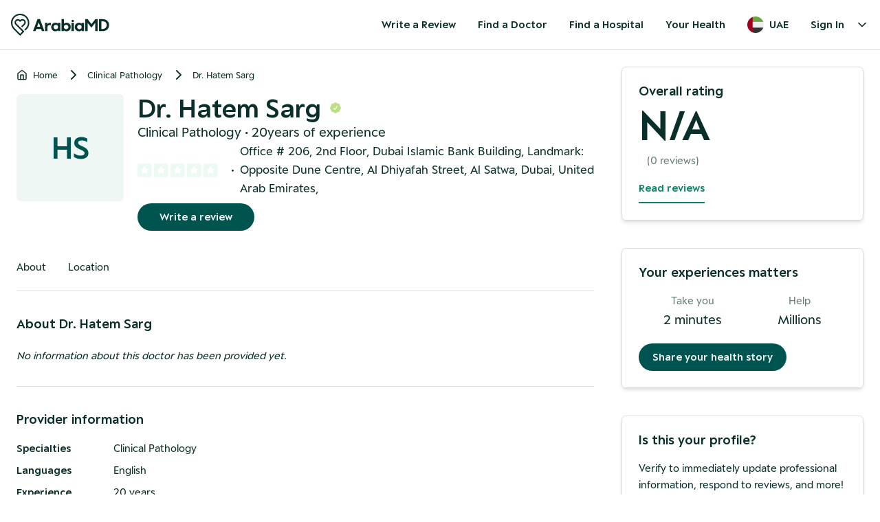

--- FILE ---
content_type: text/html; charset=utf-8
request_url: https://arabiamd.com/ae/doctor/25962/dr-hatem-sarg-clinical-pathology-1873
body_size: 24695
content:
<!DOCTYPE html><html lang="en" class="no-scrollbar scroll-smooth"><head><meta charSet="utf-8"/><meta name="viewport" content="width=device-width, initial-scale=1.0"/><meta name="viewport" content="width=device-width, initial-scale=1"/><link rel="preload" as="image" href="https://hatscripts.github.io/circle-flags/flags/ae.svg"/><link rel="preload" as="image" href="https://hatscripts.github.io/circle-flags/flags/gb.svg"/><link rel="stylesheet" href="/_next/static/css/80d968f94aac9b70.css" data-precedence="next"/><link rel="stylesheet" href="/_next/static/css/386b39ea6daf08bf.css" data-precedence="next"/><link rel="stylesheet" href="/_next/static/css/b745f76c4803166d.css" data-precedence="next"/><link rel="preload" as="script" fetchPriority="low" href="/_next/static/chunks/webpack-2d102e67ae7fc319.js"/><script src="/_next/static/chunks/4bd1b696-100b9d70ed4e49c1.js" async=""></script><script src="/_next/static/chunks/1255-53890570d1c6663a.js" async=""></script><script src="/_next/static/chunks/main-app-f3336e172256d2ab.js" async=""></script><script src="/_next/static/chunks/c16f53c3-b1f5bd7c6f4aed49.js" async=""></script><script src="/_next/static/chunks/2619-024c323f8ca0f6aa.js" async=""></script><script src="/_next/static/chunks/1356-c501e35f57ea7c37.js" async=""></script><script src="/_next/static/chunks/7676-5a9e8a4c0658ced9.js" async=""></script><script src="/_next/static/chunks/7720-c2a32311be82f05a.js" async=""></script><script src="/_next/static/chunks/6489-6ee438c4e2d5b8cb.js" async=""></script><script src="/_next/static/chunks/3113-20534513df0dc4b5.js" async=""></script><script src="/_next/static/chunks/9467-ee5f4bc577008acb.js" async=""></script><script src="/_next/static/chunks/3343-89cb67718f6cbda3.js" async=""></script><script src="/_next/static/chunks/app/error-6b347d8982df24ba.js" async=""></script><script src="/_next/static/chunks/app/not-found-32ef172544a04295.js" async=""></script><script src="/_next/static/chunks/app/layout-2589f4d64fb25355.js" async=""></script><script src="/_next/static/chunks/app/%5Bregion%5D/layout-4ca1edce4e1b6717.js" async=""></script><script src="/_next/static/chunks/app/%5Bregion%5D/(default_layout)/layout-e4da13791c57dc77.js" async=""></script><script src="/_next/static/chunks/4e6af11a-b16f8e36b776242c.js" async=""></script><script src="/_next/static/chunks/9149-ba5a7c2008020dc6.js" async=""></script><script src="/_next/static/chunks/5308-e76862caf5bfa4ac.js" async=""></script><script src="/_next/static/chunks/6143-13cfe9d9d2ef30b4.js" async=""></script><script src="/_next/static/chunks/6045-435f0ae7abc5aad4.js" async=""></script><script src="/_next/static/chunks/9234-b5aaf3db13a56d9c.js" async=""></script><script src="/_next/static/chunks/app/%5Bregion%5D/(default_layout)/doctor/%5BdoctorId%5D/%5Bslug%5D/page-083b2cb41e154368.js" async=""></script><link rel="preload" href="https://www.googletagmanager.com/gtag/js?id=G-VPWQ36QNHL" as="script"/><meta name="next-size-adjust" content=""/><link rel="apple-touch-icon" sizes="180x180" href="/static/favicon/apple-touch-icon.png"/><link rel="icon" type="image/png" sizes="32x32" href="/static/favicon/favicon-32x32.png"/><link rel="icon" type="image/png" sizes="16x16" href="/static/favicon/favicon-16x16.png"/><meta name="robots" content="all"/><title>Best clinical pathology in Dubai. Dr. Hatem Sarg is a specialized clinical pathology</title><meta name="description" content="Best clinical-pathology in Dubai. Learn more about Dr. Hatem Sarg, read the latest reviews and check the rating for Dr. Hatem Sarg. ArabiaMD, your trusted healthcare information source."/><link rel="author" href="https://www.arabiamd.com"/><meta name="author" content="ArabiaMD"/><meta name="keywords" content="clinical-pathology, Dr. Hatem Sarg, Dr. Azzam Al Abdul Razzak Clinic Dubai"/><meta name="publisher" content="ArabiaMD"/><meta property="og:title" content="Best clinical pathology in Dubai. Dr. Hatem Sarg is a specialized clinical pathology"/><meta property="og:description" content="Best clinical-pathology in Dubai. Learn more about Dr. Hatem Sarg, read the latest reviews and check the rating for Dr. Hatem Sarg. ArabiaMD, your trusted healthcare information source."/><meta property="og:url" content="https://arabiamd.com//ae/doctor/25962/dr-hatem-sarg-clinical-pathology-1873"/><meta property="og:site_name" content="ArabiaMD"/><meta property="og:type" content="website"/><meta name="twitter:card" content="summary"/><meta name="twitter:title" content="Best clinical pathology in Dubai. Dr. Hatem Sarg is a specialized clinical pathology"/><meta name="twitter:description" content="Best clinical-pathology in Dubai. Learn more about Dr. Hatem Sarg, read the latest reviews and check the rating for Dr. Hatem Sarg. ArabiaMD, your trusted healthcare information source."/><script src="/_next/static/chunks/polyfills-42372ed130431b0a.js" noModule=""></script></head><body class="text-contentPrimary antialiased __className_70a928"><div hidden=""><!--$--><!--/$--></div><main data-region="ae"><header class="styles_default__EasGq"><div class="flex items-center justify-between p-4 mx-auto sm:container"><div class="flex flex-row items-center"><a aria-label="Arabiamd - Home" href="/"><svg width="143" height="32" fill="none" xmlns="http://www.w3.org/2000/svg"><path fill-rule="evenodd" clip-rule="evenodd" d="M11.9983 0.0649373C4.51818 0.775339 -0.194849 7.25196 0.00618681 12.939C-0.0116109 17.005 1.3409 20.1558 3.93948 22.7753C5.45751 24.3057 6.98461 25.8271 8.51172 27.3486C9.99488 28.8263 11.4781 30.3039 12.953 31.7898C13.2745 32.1137 13.4179 32.0311 13.6862 31.7601C15.4564 29.9722 17.2302 28.1876 19.0329 26.4327C19.4174 26.0583 19.4235 25.8715 19.0367 25.489C15.8567 22.3439 12.6932 19.1822 9.52969 16.0203C9.06814 15.559 8.6066 15.0977 8.145 14.6365C7.32295 13.8149 7.02878 12.8392 7.41272 11.7248C7.78815 10.6348 8.59778 10.0094 9.73034 9.89348C10.8703 9.77663 11.7475 10.2734 12.3651 11.2406C12.9052 12.0862 13.708 12.0716 14.2672 11.2128C14.8928 10.2522 15.778 9.76747 16.9176 9.89639C18.0254 10.0217 18.8208 10.6372 19.195 11.7026C19.5852 12.8136 19.3061 13.7901 18.4848 14.6173C18.1235 14.9813 17.7598 15.343 17.3962 15.7047C16.9142 16.1842 16.4321 16.6637 15.9554 17.1485C15.8415 17.2644 15.6972 17.3791 15.5526 17.494C15.2205 17.7581 14.8875 18.0228 14.9216 18.3031C14.9589 18.6112 15.282 18.8846 15.6051 19.158C15.746 19.2772 15.8868 19.3963 16.004 19.5184C16.0087 19.5233 16.0138 19.528 16.0188 19.5327C16.0275 19.5408 16.0361 19.5489 16.0433 19.5581C16.2055 19.7696 16.3431 19.7572 16.5348 19.5631C16.9789 19.1129 17.4293 18.6686 17.8796 18.2243C18.6634 17.451 19.4472 16.6777 20.1982 15.8739C21.9174 14.0338 21.9047 11.2121 20.2322 9.36875C18.5263 7.48857 15.7413 7.2094 13.7037 8.74348C13.3959 8.97529 13.2384 8.99015 12.9188 8.75063C10.2226 6.72924 6.3678 7.94169 5.37359 11.1396C4.77172 13.0758 5.27934 14.7735 6.70764 16.2005C7.01488 16.5075 7.32211 16.8145 7.62934 17.1215C10.4597 19.9496 13.2902 22.7778 16.132 25.5947C16.4237 25.8838 16.4545 26.036 16.1397 26.3327C15.2722 27.1507 14.4368 28.0031 13.603 28.8558C13.3911 29.0725 13.2602 29.1052 13.0271 28.8706C12.119 27.9571 11.2035 27.0508 10.288 26.1444C8.54105 24.4148 6.7941 22.6852 5.09857 20.9068C1.84215 17.4912 1.17244 12.4287 3.29395 8.25662C5.42083 4.07386 9.94525 1.57724 14.5748 2.18575C19.0133 2.76913 22.1873 5.17583 23.7724 9.36172C25.3572 13.5468 24.5498 17.4119 21.6213 20.806C21.1568 21.3443 20.6428 21.8408 20.1295 22.3365C19.9986 22.463 19.8677 22.5894 19.7377 22.7165C19.5377 22.9119 19.4993 23.0411 19.7276 23.2444C20.0612 23.5414 20.3843 23.8547 20.6761 24.1921C20.9206 24.4745 21.0771 24.4016 21.2982 24.168C21.5791 23.871 21.8693 23.583 22.1596 23.295C22.3985 23.0578 22.6374 22.8207 22.8712 22.5786C25.8177 19.526 27.0089 15.8436 26.5338 11.6838C25.7634 4.93832 19.7387 -0.670154 11.9983 0.0649373ZM35.6668 25.3597H32L38.5497 7.82219H42.0901L48.6399 25.3597H44.973L43.8603 22.3087H36.7795L35.6668 25.3597ZM42.697 19.1135L40.3199 12.5789L37.9428 19.1135H42.697ZM53.0821 25.3597H49.6176V13.3477H53.0569V15.3177C53.6891 14.0684 54.827 13.3477 56.5467 13.3477H57.9375V16.5429H55.7374C53.8914 16.5429 53.0821 17.4558 53.0821 19.6901V25.3597ZM64.5908 25.6C66.2346 25.6 67.5748 24.9513 68.4094 24.0144V25.3597H71.8739V13.3477H68.4094V14.5249C67.5748 13.684 66.2851 13.1075 64.6414 13.1075C61.7838 13.1075 58.4963 15.1015 58.4963 19.3537C58.4963 23.5819 61.9102 25.6 64.5908 25.6ZM65.2736 22.5729C63.3517 22.5729 61.8849 21.1795 61.8849 19.3297C61.8849 17.4798 63.3517 16.1105 65.2736 16.1105C67.1449 16.1105 68.5105 17.5519 68.5105 19.3297C68.5105 21.1075 67.1449 22.5729 65.2736 22.5729ZM86.8949 19.3537C86.8949 23.5819 83.5062 25.6 80.8256 25.6C79.1566 25.6 77.791 24.9994 76.9818 24.0624V25.3597H73.5173V7.82219H76.9818V14.669C77.791 13.7321 79.0807 13.1075 80.7751 13.1075C83.6327 13.1075 86.8949 15.1015 86.8949 19.3537ZM76.8806 19.3297C76.8806 21.1075 78.2462 22.5729 80.1176 22.5729C82.0395 22.5729 83.5062 21.1795 83.5062 19.3297C83.5062 17.4798 82.0395 16.1105 80.1176 16.1105C78.2462 16.1105 76.8806 17.5519 76.8806 19.3297ZM88.0601 25.3597H91.5247V13.3477H88.0601V25.3597ZM88.0601 10.5009C88.0601 11.4097 88.7969 12.1465 89.7058 12.1465H89.879C90.7879 12.1465 91.5247 11.4097 91.5247 10.5009C91.5247 9.592 90.7879 8.85522 89.879 8.85522H89.7058C88.7969 8.85522 88.0601 9.592 88.0601 10.5009ZM102.703 24.0144C101.868 24.9513 100.528 25.6 98.8844 25.6C96.2038 25.6 92.7899 23.5819 92.7899 19.3537C92.7899 15.1015 96.0774 13.1075 98.935 13.1075C100.579 13.1075 101.868 13.684 102.703 14.5249V13.3477H106.168V25.3597H102.703V24.0144ZM96.1785 19.3297C96.1785 21.1795 97.6453 22.5729 99.5672 22.5729C101.439 22.5729 102.804 21.1075 102.804 19.3297C102.804 17.5519 101.439 16.1105 99.5672 16.1105C97.6453 16.1105 96.1785 17.4798 96.1785 19.3297ZM107.937 25.3597H111.452V13.2756L116.94 20.3387L122.504 13.2036V25.3597H126.019V7.82219H122.706L116.965 15.1255L111.427 7.82219H107.937V25.3597ZM133.097 25.3597H127.913V7.82219H132.946C139.192 7.82219 142.707 11.618 142.707 16.591C142.707 21.588 138.737 25.3597 133.097 25.3597ZM139.192 16.591C139.192 13.2756 137.068 10.9213 132.541 10.9213H131.428V22.2606H132.693C136.688 22.2606 139.192 19.8102 139.192 16.591Z" fill="#0A2E29"></path></svg></a></div><div class="flex-grow-0"><div class="flex lg:hidden"><span hidden="" style="position:fixed;top:1px;left:1px;width:1px;height:0;padding:0;margin:-1px;overflow:hidden;clip:rect(0, 0, 0, 0);white-space:nowrap;border-width:0;display:none"></span><button class="rounded-full p-2 hover:bg-primaryB hover:bg-opacity-5"><svg xmlns="http://www.w3.org/2000/svg" width="24" height="24" viewBox="0 0 24 24" fill="none" stroke="currentColor" stroke-width="2" stroke-linecap="round" stroke-linejoin="round" class="lucide lucide-menu"><line x1="4" y1="12" x2="20" y2="12"></line><line x1="4" y1="6" x2="20" y2="6"></line><line x1="4" y1="18" x2="20" y2="18"></line></svg></button></div><div class="hidden lg:block"><nav class="text-base font-semibold lg:flex"><a href="/ae/reviews"><button class="h-10 rounded-full px-4 hover:bg-primaryB hover:bg-opacity-5 md:min-w-[84px]">Write a Review</button></a><a href="/ae/doctors/all"><button class="h-10 rounded-full px-4 hover:bg-primaryB hover:bg-opacity-5 md:min-w-[84px]">Find a Doctor</button></a><a href="/ae/clinics/all"><button class="h-10 rounded-full px-4 hover:bg-primaryB hover:bg-opacity-5 md:min-w-[84px]">Find a Hospital</button></a><a href="/ae/health"><button class="h-10 rounded-full px-4 hover:bg-primaryB hover:bg-opacity-5 md:min-w-[84px]">Your Health</button></a><button class="flex h-10 items-center space-x-2 rounded-full px-4 hover:bg-primaryB hover:bg-opacity-5"><img data-testid="circle-country-flag" height="24" width="24" title="ae" src="https://hatscripts.github.io/circle-flags/flags/ae.svg"/><span>UAE</span></button><div class="relative" data-headlessui-state=""><button class="focus-visible:ring-white group inline-flex items-center rounded-md text-base hover:text-opacity-100 focus:outline-none focus-visible:ring-2 focus-visible:ring-opacity-75" type="button" aria-expanded="false" data-headlessui-state=""><div class="flex h-10 items-center rounded-full px-4 hover:bg-primaryB hover:bg-opacity-5">Sign In</div><svg xmlns="http://www.w3.org/2000/svg" width="24" height="24" viewBox="0 0 24 24" fill="none" stroke="currentColor" stroke-width="2" stroke-linecap="round" stroke-linejoin="round" class="text-opacity-70
                  h-5 w-5 transition duration-150 ease-in-out group-hover:text-opacity-80" aria-hidden="true"><polyline points="6 9 12 15 18 9"></polyline></svg></button></div><span hidden="" style="position:fixed;top:1px;left:1px;width:1px;height:0;padding:0;margin:-1px;overflow:hidden;clip:rect(0, 0, 0, 0);white-space:nowrap;border-width:0;display:none"></span></nav></div></div></div></header><div><div class="container relative mx-auto px-6 py-6 lg:flex lg:flex-row lg:px-6 lg:py-6"><div class="mr-0 w-full lg:mr-10"><div class="py-4 lg:pb-4 lg:pt-0"><nav class="flex" aria-label="Breadcrumb"><ol class="inline-flex items-center space-x-1 md:space-x-3"><li class="inline-flex items-center"><a class="text-gray-700 hover:text-blue-600 dark:text-gray-400 dark:hover:text-white inline-flex items-center text-sm font-medium" href="/ae"><svg xmlns="http://www.w3.org/2000/svg" width="24" height="24" viewBox="0 0 24 24" fill="none" stroke="currentColor" stroke-width="2" stroke-linecap="round" stroke-linejoin="round" class="mr-2 h-4 w-4"><path d="m3 9 9-7 9 7v11a2 2 0 0 1-2 2H5a2 2 0 0 1-2-2z"></path><polyline points="9 22 9 12 15 12 15 22"></polyline></svg>Home</a></li><li><div class="flex items-center"><svg xmlns="http://www.w3.org/2000/svg" width="24" height="24" viewBox="0 0 24 24" fill="none" stroke="currentColor" stroke-width="2" stroke-linecap="round" stroke-linejoin="round" class="text-gray-400 h-6 w-6"><polyline points="9 18 15 12 9 6"></polyline></svg><a class="text-gray-700 hover:text-blue-600 dark:text-gray-400 dark:hover:text-white ml-1 text-sm font-medium md:ml-2" href="/ae/doctors/clinical-pathology">Clinical Pathology</a></div></li><li><div class="flex items-center"><svg xmlns="http://www.w3.org/2000/svg" width="24" height="24" viewBox="0 0 24 24" fill="none" stroke="currentColor" stroke-width="2" stroke-linecap="round" stroke-linejoin="round" class="text-gray-400 h-6 w-6"><polyline points="9 18 15 12 9 6"></polyline></svg><a class="text-gray-700 hover:text-blue-600 dark:text-gray-400 dark:hover:text-white ml-1 text-sm font-medium md:ml-2" href="/ae/doctor/25962/dr-hatem-sarg-clinical-pathology-1873">Dr. Hatem Sarg</a></div></li></ol></nav></div><div class="flex flex-col border-b border-slate-200 pb-10 align-middle lg:mt-0 lg:flex-row lg:space-x-5 lg:border-b lg:border-[#ffffff]"><div class="mb-5 lg:mb-0"><div class="styles_default__a6lxt styles_size-4xl__2VHXX styles_textAvatar__ISqYh rounded-md">HS</div></div><div><div class="flex flex-row items-center space-x-3"><h1 class="text-3xl font-semibold leading-none lg:text-5xl">Dr. Hatem Sarg</h1><div><img alt="Verify" loading="lazy" width="18" height="18" decoding="async" data-nimg="1" style="color:transparent" src="/static/Verified_Badge.svg"/></div></div><p class="text-xl font-medium">Clinical Pathology<!-- --> •<!-- --> <!-- -->20years of experience</p><div class="text-primary flex flex-row items-center space-x-2 text-lg"><div class="flex"><svg width="24" height="24" viewBox="0 0 28 24" fill="none" xmlns="http://www.w3.org/2000/svg"><rect width="24" height="24" rx="4" fill="#EDFAF3"></rect><path d="M11.1033 6.31663C11.4701 5.57346 12.5299 5.57346 12.8967 6.31663L14.0851 8.72409C14.2306 9.01894 14.5118 9.2234 14.8371 9.27095L17.4962 9.65962C18.3161 9.77946 18.6429 10.7873 18.0493 11.3655L16.1268 13.238C15.8909 13.4677 15.7833 13.7989 15.8389 14.1234L16.2924 16.7676C16.4325 17.5846 15.575 18.2076 14.8414 17.8217L12.4655 16.5723C12.1741 16.419 11.8259 16.419 11.5346 16.5723L9.15863 17.8217C8.425 18.2076 7.56745 17.5846 7.70757 16.7676L8.16109 14.1234C8.21675 13.7989 8.10909 13.4677 7.87321 13.238L5.95068 11.3655C5.35708 10.7873 5.68387 9.77946 6.50378 9.65962L9.16287 9.27095C9.48822 9.2234 9.76941 9.01894 9.91495 8.72409L11.1033 6.31663Z" fill="white"></path><rect x="28" width="24" height="24" rx="4" fill="#DC4D4D"></rect></svg><svg width="24" height="24" viewBox="0 0 28 24" fill="none" xmlns="http://www.w3.org/2000/svg"><rect width="24" height="24" rx="4" fill="#EDFAF3"></rect><path d="M11.1033 6.31663C11.4701 5.57346 12.5299 5.57346 12.8967 6.31663L14.0851 8.72409C14.2306 9.01894 14.5118 9.2234 14.8371 9.27095L17.4962 9.65962C18.3161 9.77946 18.6429 10.7873 18.0493 11.3655L16.1268 13.238C15.8909 13.4677 15.7833 13.7989 15.8389 14.1234L16.2924 16.7676C16.4325 17.5846 15.575 18.2076 14.8414 17.8217L12.4655 16.5723C12.1741 16.419 11.8259 16.419 11.5346 16.5723L9.15863 17.8217C8.425 18.2076 7.56745 17.5846 7.70757 16.7676L8.16109 14.1234C8.21675 13.7989 8.10909 13.4677 7.87321 13.238L5.95068 11.3655C5.35708 10.7873 5.68387 9.77946 6.50378 9.65962L9.16287 9.27095C9.48822 9.2234 9.76941 9.01894 9.91495 8.72409L11.1033 6.31663Z" fill="white"></path><rect x="28" width="24" height="24" rx="4" fill="#DC4D4D"></rect></svg><svg width="24" height="24" viewBox="0 0 28 24" fill="none" xmlns="http://www.w3.org/2000/svg"><rect width="24" height="24" rx="4" fill="#EDFAF3"></rect><path d="M11.1033 6.31663C11.4701 5.57346 12.5299 5.57346 12.8967 6.31663L14.0851 8.72409C14.2306 9.01894 14.5118 9.2234 14.8371 9.27095L17.4962 9.65962C18.3161 9.77946 18.6429 10.7873 18.0493 11.3655L16.1268 13.238C15.8909 13.4677 15.7833 13.7989 15.8389 14.1234L16.2924 16.7676C16.4325 17.5846 15.575 18.2076 14.8414 17.8217L12.4655 16.5723C12.1741 16.419 11.8259 16.419 11.5346 16.5723L9.15863 17.8217C8.425 18.2076 7.56745 17.5846 7.70757 16.7676L8.16109 14.1234C8.21675 13.7989 8.10909 13.4677 7.87321 13.238L5.95068 11.3655C5.35708 10.7873 5.68387 9.77946 6.50378 9.65962L9.16287 9.27095C9.48822 9.2234 9.76941 9.01894 9.91495 8.72409L11.1033 6.31663Z" fill="white"></path><rect x="28" width="24" height="24" rx="4" fill="#DC4D4D"></rect></svg><svg width="24" height="24" viewBox="0 0 28 24" fill="none" xmlns="http://www.w3.org/2000/svg"><rect width="24" height="24" rx="4" fill="#EDFAF3"></rect><path d="M11.1033 6.31663C11.4701 5.57346 12.5299 5.57346 12.8967 6.31663L14.0851 8.72409C14.2306 9.01894 14.5118 9.2234 14.8371 9.27095L17.4962 9.65962C18.3161 9.77946 18.6429 10.7873 18.0493 11.3655L16.1268 13.238C15.8909 13.4677 15.7833 13.7989 15.8389 14.1234L16.2924 16.7676C16.4325 17.5846 15.575 18.2076 14.8414 17.8217L12.4655 16.5723C12.1741 16.419 11.8259 16.419 11.5346 16.5723L9.15863 17.8217C8.425 18.2076 7.56745 17.5846 7.70757 16.7676L8.16109 14.1234C8.21675 13.7989 8.10909 13.4677 7.87321 13.238L5.95068 11.3655C5.35708 10.7873 5.68387 9.77946 6.50378 9.65962L9.16287 9.27095C9.48822 9.2234 9.76941 9.01894 9.91495 8.72409L11.1033 6.31663Z" fill="white"></path><rect x="28" width="24" height="24" rx="4" fill="#DC4D4D"></rect></svg><svg width="24" height="24" viewBox="0 0 28 24" fill="none" xmlns="http://www.w3.org/2000/svg"><rect width="24" height="24" rx="4" fill="#EDFAF3"></rect><path d="M11.1033 6.31663C11.4701 5.57346 12.5299 5.57346 12.8967 6.31663L14.0851 8.72409C14.2306 9.01894 14.5118 9.2234 14.8371 9.27095L17.4962 9.65962C18.3161 9.77946 18.6429 10.7873 18.0493 11.3655L16.1268 13.238C15.8909 13.4677 15.7833 13.7989 15.8389 14.1234L16.2924 16.7676C16.4325 17.5846 15.575 18.2076 14.8414 17.8217L12.4655 16.5723C12.1741 16.419 11.8259 16.419 11.5346 16.5723L9.15863 17.8217C8.425 18.2076 7.56745 17.5846 7.70757 16.7676L8.16109 14.1234C8.21675 13.7989 8.10909 13.4677 7.87321 13.238L5.95068 11.3655C5.35708 10.7873 5.68387 9.77946 6.50378 9.65962L9.16287 9.27095C9.48822 9.2234 9.76941 9.01894 9.91495 8.72409L11.1033 6.31663Z" fill="white"></path><rect x="28" width="24" height="24" rx="4" fill="#DC4D4D"></rect></svg></div> <p></p><p>•</p><p>Office # 206, 2nd Floor, Dubai Islamic Bank Building, Landmark: Opposite Dune Centre, Al Dhiyafah Street, Al Satwa, Dubai, United Arab Emirates<!-- -->, </p></div><div class="hidden lg:block"><div class="flex flex-col items-center align-middle lg:flex-row"><div class="flex flex-row space-x-4 lg:mt-2 lg:space-x-6"><div><button aria-label="Write a review" class="h-10 rounded-full bg-teal-700 px-5 text-center font-semibold text-backgroundTertiary hover:cursor-pointer lg:px-8">Write a review</button></div></div></div></div></div></div><div class="lg:hidden"><div class="flex w-full flex-col space-y-2 rounded-md py-6 lg:w-[352px]  lg:border lg:border-slate-200 lg:px-6 lg:shadow-md"><div class="text-xl font-semibold leading-5">Overall rating</div><div class="text-8xl font-semibold leading-[64px]">N/A</div><div class="flex flex-row space-x-3"><div class="flex flex-row"></div><div class="text-contentSecondary">(<!-- -->0<!-- --> reviews)</div></div><div><a href="#reviews" class="inline-block border-b-2 border-b-accent py-2 font-semibold text-accent">Read reviews</a></div></div></div><!--$!--><template data-dgst="1698424674"></template><p>Loading...</p><!--/$--><div class="border-t border-t-borderOpaque py-8" id="about"><h2 class="text-xl font-semibold">About <!-- -->Dr. Hatem Sarg</h2><p class="whitespace-pre-line pt-5 italic">No information about this doctor has been provided yet.</p></div><div class="border-t border-t-borderOpaque py-8" id="information"><!--$?--><template id="B:0"></template><p>Loading...</p><!--/$--></div><div class="border-t border-t-borderOpaque py-8" id="experience"><h2 class="mb-4 text-xl font-semibold">Work experience</h2><div class="font-semibold text-contentPrimary"><div class="flex items-start space-x-4 py-1"><div class="mt-1"><div class="rounded-lg bg-green-100 p-2"><svg xmlns="http://www.w3.org/2000/svg" width="24" height="24" viewBox="0 0 24 24" fill="none" stroke="currentColor" stroke-width="2" stroke-linecap="round" stroke-linejoin="round" class="text-gray-600 h-5 w-5"><path d="M6 22V4c0-.27 0-.55.07-.82a1.477 1.477 0 0 1 1.1-1.11C7.46 2 8.73 2 9 2h7c.27 0 .55 0 .82.07a1.477 1.477 0 0 1 1.11 1.1c.07.28.07.56.07.83v18H6Z"></path><path d="M2 14v6c0 1.1.9 2 2 2h2V12H4c-.27 0-.55 0-.82.07-.27.07-.52.2-.72.4-.19.19-.32.44-.39.71A3.4 3.4 0 0 0 2 14Z"></path><path d="M20.82 9.07A3.4 3.4 0 0 0 20 9h-2v13h2a2 2 0 0 0 2-2v-9c0-.28 0-.55-.07-.82-.07-.27-.2-.52-.4-.72-.19-.19-.44-.32-.71-.39Z"></path><path d="M10 6h4"></path><path d="M10 10h4"></path><path d="M10 14h4"></path><path d="M10 18h4"></path></svg></div></div><div><h3 class="font-semibold"><a href="/ae/clinic/7447/dr.-azzam-al-abdul-razzak-clinic"><span class="text-primary hover:text-primary-dark cursor-pointer underline">Dr. Azzam Al Abdul Razzak Clinic</span></a></h3><p class="text-gray-600 font-normal">Dec 2018 - present<!-- --> - <!-- -->Dubai, UAE</p></div></div><div class="flex items-start space-x-4 py-1"><div class="mt-1"><div class="rounded-lg bg-green-100 p-2"><svg xmlns="http://www.w3.org/2000/svg" width="24" height="24" viewBox="0 0 24 24" fill="none" stroke="currentColor" stroke-width="2" stroke-linecap="round" stroke-linejoin="round" class="text-gray-600 h-5 w-5"><path d="M6 22V4c0-.27 0-.55.07-.82a1.477 1.477 0 0 1 1.1-1.11C7.46 2 8.73 2 9 2h7c.27 0 .55 0 .82.07a1.477 1.477 0 0 1 1.11 1.1c.07.28.07.56.07.83v18H6Z"></path><path d="M2 14v6c0 1.1.9 2 2 2h2V12H4c-.27 0-.55 0-.82.07-.27.07-.52.2-.72.4-.19.19-.32.44-.39.71A3.4 3.4 0 0 0 2 14Z"></path><path d="M20.82 9.07A3.4 3.4 0 0 0 20 9h-2v13h2a2 2 0 0 0 2-2v-9c0-.28 0-.55-.07-.82-.07-.27-.2-.52-.4-.72-.19-.19-.44-.32-.71-.39Z"></path><path d="M10 6h4"></path><path d="M10 10h4"></path><path d="M10 14h4"></path><path d="M10 18h4"></path></svg></div></div><div><h3 class="font-semibold"><a href="/ae/clinic/7447/dr.-azzam-al-abdul-razzak-clinic"><span class="text-primary hover:text-primary-dark cursor-pointer underline">Dr. Azzam Al Abdul Razzak Clinic</span></a></h3><p class="text-gray-600 font-normal">Dec 2018 - present<!-- --> - <!-- -->Dubai, UAE</p></div></div><div class="flex items-start space-x-4 py-1"><div class="mt-1"><div class="rounded-lg bg-green-100 p-2"><svg xmlns="http://www.w3.org/2000/svg" width="24" height="24" viewBox="0 0 24 24" fill="none" stroke="currentColor" stroke-width="2" stroke-linecap="round" stroke-linejoin="round" class="text-gray-600 h-5 w-5"><path d="M6 22V4c0-.27 0-.55.07-.82a1.477 1.477 0 0 1 1.1-1.11C7.46 2 8.73 2 9 2h7c.27 0 .55 0 .82.07a1.477 1.477 0 0 1 1.11 1.1c.07.28.07.56.07.83v18H6Z"></path><path d="M2 14v6c0 1.1.9 2 2 2h2V12H4c-.27 0-.55 0-.82.07-.27.07-.52.2-.72.4-.19.19-.32.44-.39.71A3.4 3.4 0 0 0 2 14Z"></path><path d="M20.82 9.07A3.4 3.4 0 0 0 20 9h-2v13h2a2 2 0 0 0 2-2v-9c0-.28 0-.55-.07-.82-.07-.27-.2-.52-.4-.72-.19-.19-.44-.32-.71-.39Z"></path><path d="M10 6h4"></path><path d="M10 10h4"></path><path d="M10 14h4"></path><path d="M10 18h4"></path></svg></div></div><div><h3 class="font-semibold"><span>Pathologist Emirates Hospital</span></h3><p class="text-gray-600 font-normal">Apr 2006 - Oct 2011<!-- --> - <!-- -->Uae Dubai Jumira</p></div></div><div class="flex items-start space-x-4 py-1"><div class="mt-1"><div class="rounded-lg bg-green-100 p-2"><svg xmlns="http://www.w3.org/2000/svg" width="24" height="24" viewBox="0 0 24 24" fill="none" stroke="currentColor" stroke-width="2" stroke-linecap="round" stroke-linejoin="round" class="text-gray-600 h-5 w-5"><path d="M6 22V4c0-.27 0-.55.07-.82a1.477 1.477 0 0 1 1.1-1.11C7.46 2 8.73 2 9 2h7c.27 0 .55 0 .82.07a1.477 1.477 0 0 1 1.11 1.1c.07.28.07.56.07.83v18H6Z"></path><path d="M2 14v6c0 1.1.9 2 2 2h2V12H4c-.27 0-.55 0-.82.07-.27.07-.52.2-.72.4-.19.19-.32.44-.39.71A3.4 3.4 0 0 0 2 14Z"></path><path d="M20.82 9.07A3.4 3.4 0 0 0 20 9h-2v13h2a2 2 0 0 0 2-2v-9c0-.28 0-.55-.07-.82-.07-.27-.2-.52-.4-.72-.19-.19-.44-.32-.71-.39Z"></path><path d="M10 6h4"></path><path d="M10 10h4"></path><path d="M10 14h4"></path><path d="M10 18h4"></path></svg></div></div><div><h3 class="font-semibold"><span>Pathologist Emirates Hospital</span></h3><p class="text-gray-600 font-normal">Apr 2006 - Mar 2012<!-- --> - <!-- -->Opps Jumeirah Beach Park, Dubai UAE</p></div></div></div></div><div class="border-t border-t-borderOpaque py-8" id="languages"><!--$--><div class="max-w-4xl "><h3 class="mb-4 text-xl font-semibold">Language spoken</h3><div class="grid w-2/3 grid-cols-2 gap-4 gap-y-6"><div class="flex items-center gap-3"><div class="flex h-8 w-8 items-center justify-center rounded-lg "><img data-testid="circle-country-flag" height="24" title="gb" src="https://hatscripts.github.io/circle-flags/flags/gb.svg"/></div><div><p>English</p></div></div></div></div><!--/$--></div><div class="border-t border-t-borderOpaque py-8" id="location"><!--$?--><template id="B:1"></template><p>Loading...</p><!--/$--></div><div class="border-t border-t-borderOpaque py-8" id="reviews"><div class="mb-4 flex flex-row items-center space-x-3"><span><img alt="asd" loading="lazy" width="24" height="24" decoding="async" data-nimg="1" class="text-borderOpaque" style="color:transparent" src="/static/star-black.svg"/></span><span class="text-xl font-semibold">N/A • N/A Reviews</span></div><div class="mb-4  hidden grid-flow-row grid-cols-2 gap-3 lg:grid"><div class="flex flex-row items-center space-x-2"><span class="w-[100px]">Staff</span><div class="relative w-[150px]"><span class="absolute h-1 w-[150px] rounded-md bg-borderOpaque"></span><span style="width:0%" class="absolute h-1 rounded-md bg-green-500"></span></div><span class="font-semibold">0.0</span></div><div class="flex flex-row items-center space-x-2"><span class="w-[100px]">Punctuality</span><div class="relative w-[150px]"><span class="absolute h-1 w-[150px] rounded-md bg-borderOpaque"></span><span style="width:0%" class="absolute h-1 rounded-md bg-green-500"></span></div><span class="font-semibold">0.0</span></div><div class="flex flex-row items-center space-x-2"><span class="w-[100px]">Helpfulness</span><div class="relative w-[150px]"><span class="absolute h-1 w-[150px] rounded-md bg-borderOpaque"></span><span style="width:0%" class="absolute h-1 rounded-md bg-green-500"></span></div><span class="font-semibold">0.0</span></div><div class="flex flex-row items-center space-x-2"><span class="w-[100px]">Knowledge</span><div class="relative w-[150px]"><span class="absolute h-1 w-[150px] rounded-md bg-borderOpaque"></span><span style="width:0%" class="absolute h-1 rounded-md bg-green-500"></span></div><span class="font-semibold">0.0</span></div></div><div class="relative" id="reviews"><div class="no-scrollbar grid w-[350px] grid-flow-col grid-rows-1 gap-3 overflow-x-scroll lg:block lg:w-full lg:overflow-x-hidden"></div></div></div></div><div class="hidden flex-col space-y-10 lg:flex "><div class="flex w-full flex-col space-y-2 rounded-md py-6 lg:w-[352px]  lg:border lg:border-slate-200 lg:px-6 lg:shadow-md"><div class="text-xl font-semibold leading-5">Overall rating</div><div class="text-8xl font-semibold leading-[64px]">N/A</div><div class="flex flex-row space-x-3"><div class="flex flex-row"></div><div class="text-contentSecondary">(<!-- -->0<!-- --> reviews)</div></div><div><a href="#reviews" class="inline-block border-b-2 border-b-accent py-2 font-semibold text-accent">Read reviews</a></div></div><div class="flex w-[352px] flex-col space-y-5 rounded-md border border-slate-200 p-6 shadow-md"><div class="text-xl font-semibold leading-5">Your experiences matters</div><div class="flex-roe flex items-center justify-center space-x-10 align-middle"><div class="flex flex-col text-center"><div class="text-contentSecondary">Take you</div><div class="text-xl font-medium">2 minutes</div></div><div class="h-full w-[1px] bg-borderOpaque"></div><div class="flex flex-col text-center"><div class="text-contentSecondary">Help</div><div class="text-xl font-medium">Millions</div></div></div><div><button aria-label="Share your health story" class="h-10 rounded-full bg-teal-700 px-5 text-center font-semibold text-backgroundTertiary">Share your health story</button></div></div><div class="flex w-[352px] flex-col space-y-5 rounded-md border border-slate-200 p-6 shadow-md"><div class="text-xl font-semibold leading-5">Is this your profile?</div><div class="flex-roe flex items-center justify-center space-x-10 align-middle"><p class="text-gray-600 mb-2 text-base">Verify to immediately update professional information, respond to reviews, and more!</p></div><button aria-label="Share your health story" class="h-10 rounded-full bg-teal-700 px-5 text-center font-semibold text-backgroundTertiary"><a href="https://j39kv8c4eg7.typeform.com/to/CmCNyQ5x">Claim this profile</a></button></div></div><div class="flex lg:hidden"><div class="fixed bottom-0 left-0 z-10 w-full bg-backgroundPrimary py-4 lg:relative lg:py-0"><div class="flex flex-col items-center align-middle lg:flex-row"><div class="flex flex-row space-x-4 lg:mt-2 lg:space-x-6"><a href="/ae/doctor/review/25962/dr-hatem-sarg-clinical-pathology-1873"><button aria-label="Write a review" class="h-10 rounded-full bg-teal-700 px-5 text-center font-semibold text-backgroundTertiary hover:cursor-pointer lg:px-8">Write a review</button></a></div></div></div></div></div></div><!--$--><!--/$--><footer class="flex sm:justify-start lg:justify-center bg-backgroundTertiary text-primaryA"><div class="min-w-[60%] max-w-[1028px] px-8 py-8"><div class="flex flex-col space-y-4 text-sm lg:flex-row lg:justify-between lg:space-x-10 lg:space-y-0 lg:divide-y-0 lg:text-base"><section class="pt-4"><h3 class="mb-2 font-semibold">About us</h3><ul class="space-y-3"><li><a class="font-normal hover:underline" href="/ae/page/about">About ArabiaMD</a></li><li><a class="font-normal hover:underline" href="/ae/page/careers">Careers</a></li><li><a class="font-normal hover:underline" href="/ae/page/contact">Contact</a></li><li><a class="font-normal hover:underline" href="/ae/page/health-a-z">Health A-Z</a></li><li><a class="font-normal hover:underline" href="/ae/page/privacy-policy">Privacy policy</a></li></ul></section><section class="pt-4"><h3 class="mb-2 font-semibold">Popular Specialities</h3><ul class="space-y-3"><li><a class="font-normal hover:underline" href="/ae/doctors/dentist">Dentist</a></li><li><a class="font-normal hover:underline" href="/ae/doctors/allergist">Allergist</a></li><li><a class="font-normal hover:underline" href="/ae/doctors/cardiologist">Cardiologist</a></li><li><a class="font-normal hover:underline" href="/ae/doctors/chiropractor">Chiropractor</a></li><li><a class="font-normal hover:underline" href="/ae/doctors/dermatologist">Dermatologist</a></li><li><a class="font-normal hover:underline" href="/ae/doctors/neurologist">Neurologist</a></li><li><a class="font-normal hover:underline" href="/ae/all-specialities">All specialities</a></li><li><a class="font-normal hover:underline" href="/ae/all-clinics">All Clinics</a></li></ul></section><section class="pt-4"><h3 class="mb-2 font-semibold">Find a doctor by area</h3><ul class="space-y-3"><li><a class="font-normal hover:underline" href="/ae/doctors/all?area=1">Dubai</a></li><li><a class="font-normal hover:underline" href="/ae/doctors/all?area=2">Abu Dhabi</a></li><li><a class="font-normal hover:underline" href="/ae/doctors/all?area=3">Sharjah</a></li><li><a class="font-normal hover:underline" href="/ae/doctors/all?area=4">Ras al-Khaimah</a></li></ul></section></div><hr class="mt-8 opacity-30"/><div class="mx-auto mt-8 text-sm"><section class="flex flex-col"><div class="flex flex-col lg:flex-row lg:space-x-3"><div class="">© ArabiaMD, Inc.</div></div></section></div></div></footer></main><script>requestAnimationFrame(function(){$RT=performance.now()});</script><script src="/_next/static/chunks/webpack-2d102e67ae7fc319.js" id="_R_" async=""></script><div hidden id="S:0"><div class="specification"><h3 class="mb-4 text-xl font-semibold">Provider information</h3><div class="grid gap-2 sm:grid-flow-row sm:grid-cols-1 lg:grid-flow-row lg:grid-cols-12"><div class="col-span-2 font-semibold">Specialties</div><div class="col-span-10">Clinical Pathology</div><div class="col-span-2 font-semibold">Languages</div><div class="col-span-10">English</div><div class="col-span-2 font-semibold">Experience</div><div class="col-span-10">20 years</div><div class="col-span-2 font-semibold">DHA ID</div><div class="col-span-10">206934</div></div></div></div><script>$RB=[];$RV=function(a){$RT=performance.now();for(var b=0;b<a.length;b+=2){var c=a[b],e=a[b+1];null!==e.parentNode&&e.parentNode.removeChild(e);var f=c.parentNode;if(f){var g=c.previousSibling,h=0;do{if(c&&8===c.nodeType){var d=c.data;if("/$"===d||"/&"===d)if(0===h)break;else h--;else"$"!==d&&"$?"!==d&&"$~"!==d&&"$!"!==d&&"&"!==d||h++}d=c.nextSibling;f.removeChild(c);c=d}while(c);for(;e.firstChild;)f.insertBefore(e.firstChild,c);g.data="$";g._reactRetry&&requestAnimationFrame(g._reactRetry)}}a.length=0};
$RC=function(a,b){if(b=document.getElementById(b))(a=document.getElementById(a))?(a.previousSibling.data="$~",$RB.push(a,b),2===$RB.length&&("number"!==typeof $RT?requestAnimationFrame($RV.bind(null,$RB)):(a=performance.now(),setTimeout($RV.bind(null,$RB),2300>a&&2E3<a?2300-a:$RT+300-a)))):b.parentNode.removeChild(b)};$RC("B:0","S:0")</script><div hidden id="S:1"><span class="text-xl font-semibold">Locations and opening hours</span><div class="mt-4 flex justify-between"><div class="w-8/12"><div class="mb-6 h-[276px]"></div><div><span class="mt-4 font-semibold"><a href="/ae/clinic/3933/dr--azzam-al-abdul-razzak-clinic-dubai">Dr. Azzam Al Abdul Razzak Clinic Dubai</a></span><div class="text-contentSecondary">Office # 206, 2nd Floor, Dubai Islamic Bank Building, Landmark: Opposite Dune Centre, Al Dhiyafah Street, Al Satwa, Dubai, United Arab Emirates<!-- --> </div><a href="https://www.google.com/maps/search/?api=1&amp;query=25.2373764,55.2758767"><div class="mt-4"><span class="border-b-2 border-b-green-500 font-semibold text-green-500 hover:cursor-pointer">Get directions</span></div></a></div></div><div class="ml-2 w-3/12 font-semibold text-contentPrimary"><div class="mb-4 grid grid-cols-[40%_60%]"><span class="">Sun</span><span class="justify-self-end"><div class="float-right">09:00  - 18:00</div></span></div><div class="mb-4 grid grid-cols-[40%_60%]"><span class="">Mon</span><span class="justify-self-end"><div class="float-right">09:00  - 18:00</div></span></div><div class="mb-4 grid grid-cols-[40%_60%]"><span class="">Tue</span><span class="justify-self-end"><div class="float-right">09:00  - 18:00</div></span></div><div class="mb-4 grid grid-cols-[40%_60%]"><span class="">Wed</span><span class="justify-self-end"><div class="float-right">09:00  - 18:00</div></span></div><div class="mb-4 grid grid-cols-[40%_60%]"><span class="">Thu</span><span class="justify-self-end"><div class="float-right">09:00  - 18:00</div></span></div><div class="mb-4 grid grid-cols-[40%_60%]"><span class="">Fri</span><span class="justify-self-end"><div class="float-right">09:00  - 12:00</div></span></div></div></div></div><script>$RC("B:1","S:1")</script><script>(self.__next_f=self.__next_f||[]).push([0])</script><script>self.__next_f.push([1,"1:\"$Sreact.fragment\"\n2:I[9766,[],\"\"]\n3:I[94653,[\"2545\",\"static/chunks/c16f53c3-b1f5bd7c6f4aed49.js\",\"2619\",\"static/chunks/2619-024c323f8ca0f6aa.js\",\"1356\",\"static/chunks/1356-c501e35f57ea7c37.js\",\"7676\",\"static/chunks/7676-5a9e8a4c0658ced9.js\",\"7720\",\"static/chunks/7720-c2a32311be82f05a.js\",\"6489\",\"static/chunks/6489-6ee438c4e2d5b8cb.js\",\"3113\",\"static/chunks/3113-20534513df0dc4b5.js\",\"9467\",\"static/chunks/9467-ee5f4bc577008acb.js\",\"3343\",\"static/chunks/3343-89cb67718f6cbda3.js\",\"8039\",\"static/chunks/app/error-6b347d8982df24ba.js\"],\"default\"]\n4:I[98924,[],\"\"]\n5:I[33293,[\"2545\",\"static/chunks/c16f53c3-b1f5bd7c6f4aed49.js\",\"2619\",\"static/chunks/2619-024c323f8ca0f6aa.js\",\"1356\",\"static/chunks/1356-c501e35f57ea7c37.js\",\"7676\",\"static/chunks/7676-5a9e8a4c0658ced9.js\",\"7720\",\"static/chunks/7720-c2a32311be82f05a.js\",\"6489\",\"static/chunks/6489-6ee438c4e2d5b8cb.js\",\"3113\",\"static/chunks/3113-20534513df0dc4b5.js\",\"9467\",\"static/chunks/9467-ee5f4bc577008acb.js\",\"3343\",\"static/chunks/3343-89cb67718f6cbda3.js\",\"4345\",\"static/chunks/app/not-found-32ef172544a04295.js\"],\"default\"]\n6:I[41402,[\"7177\",\"static/chunks/app/layout-2589f4d64fb25355.js\"],\"\"]\n7:I[68332,[\"7177\",\"static/chunks/app/layout-2589f4d64fb25355.js\"],\"GoogleAnalytics\"]\nb:I[24431,[],\"OutletBoundary\"]\nd:I[15278,[],\"AsyncMetadataOutlet\"]\nf:I[24431,[],\"ViewportBoundary\"]\n11:I[24431,[],\"MetadataBoundary\"]\n12:\"$Sreact.suspense\"\n14:I[57150,[],\"\"]\n15:I[27989,[\"7676\",\"static/chunks/7676-5a9e8a4c0658ced9.js\",\"7720\",\"static/chunks/7720-c2a32311be82f05a.js\",\"9344\",\"static/chunks/app/%5Bregion%5D/layout-4ca1edce4e1b6717.js\"],\"VisitorPurposeProvider\"]\n:HL[\"/_next/static/media/0bd4c0f1e2f21ff3-s.p.woff2\",\"font\",{\"crossOrigin\":\"\",\"type\":\"font/woff2\"}]\n:HL[\"/_next/static/media/2493af0ea7bed000-s.p.woff2\",\"font\",{\"crossOrigin\":\"\",\"type\":\"font/woff2\"}]\n:HL[\"/_next/static/media/2f601ce63a6b6c6d-s.p.woff2\",\"font\",{\"crossOrigin\":\"\",\"type\":\"font/woff2\"}]\n:HL[\"/_next/static/css/80d968f94aac9b70.css\",\"style\"]\n:HL[\"/_next/static/css/386b39ea6daf08bf.css\",\"style\"]\n:HL[\"/_next/static/css/b745"])</script><script>self.__next_f.push([1,"f76c4803166d.css\",\"style\"]\n"])</script><script>self.__next_f.push([1,"0:{\"P\":null,\"b\":\"8XvkS1UdrR8vZ9S4WTThH\",\"p\":\"\",\"c\":[\"\",\"ae\",\"doctor\",\"25962\",\"dr-hatem-sarg-clinical-pathology-1873\"],\"i\":false,\"f\":[[[\"\",{\"children\":[[\"region\",\"ae\",\"d\"],{\"children\":[\"(default_layout)\",{\"children\":[\"doctor\",{\"children\":[[\"doctorId\",\"25962\",\"d\"],{\"children\":[[\"slug\",\"dr-hatem-sarg-clinical-pathology-1873\",\"d\"],{\"children\":[\"__PAGE__\",{}]}]}]}]}]}]},\"$undefined\",\"$undefined\",true],[\"\",[\"$\",\"$1\",\"c\",{\"children\":[[[\"$\",\"link\",\"0\",{\"rel\":\"stylesheet\",\"href\":\"/_next/static/css/80d968f94aac9b70.css\",\"precedence\":\"next\",\"crossOrigin\":\"$undefined\",\"nonce\":\"$undefined\"}]],[\"$\",\"html\",null,{\"lang\":\"en\",\"className\":\"no-scrollbar scroll-smooth\",\"children\":[[\"$\",\"head\",null,{\"children\":[[\"$\",\"link\",null,{\"rel\":\"apple-touch-icon\",\"sizes\":\"180x180\",\"href\":\"/static/favicon/apple-touch-icon.png\"}],[\"$\",\"link\",null,{\"rel\":\"icon\",\"type\":\"image/png\",\"sizes\":\"32x32\",\"href\":\"/static/favicon/favicon-32x32.png\"}],[\"$\",\"link\",null,{\"rel\":\"icon\",\"type\":\"image/png\",\"sizes\":\"16x16\",\"href\":\"/static/favicon/favicon-16x16.png\"}],[\"$\",\"meta\",null,{\"name\":\"viewport\",\"content\":\"width=device-width, initial-scale=1.0\"}],[\"$\",\"meta\",null,{\"name\":\"robots\",\"content\":\"all\"}]]}],[\"$\",\"body\",null,{\"className\":\"text-contentPrimary antialiased __className_70a928\",\"suppressHydrationWarning\":true,\"children\":[\"$\",\"$L2\",null,{\"parallelRouterKey\":\"children\",\"error\":\"$3\",\"errorStyles\":[[\"$\",\"link\",\"0\",{\"rel\":\"stylesheet\",\"href\":\"/_next/static/css/386b39ea6daf08bf.css\",\"precedence\":\"next\",\"crossOrigin\":\"$undefined\",\"nonce\":\"$undefined\"}]],\"errorScripts\":[],\"template\":[\"$\",\"$L4\",null,{}],\"templateStyles\":\"$undefined\",\"templateScripts\":\"$undefined\",\"notFound\":[[\"$\",\"$L5\",null,{}],[[\"$\",\"link\",\"0\",{\"rel\":\"stylesheet\",\"href\":\"/_next/static/css/386b39ea6daf08bf.css\",\"precedence\":\"next\",\"crossOrigin\":\"$undefined\",\"nonce\":\"$undefined\"}]]],\"forbidden\":\"$undefined\",\"unauthorized\":\"$undefined\"}]}],[\"$\",\"$L6\",null,{\"src\":\"https://connect.facebook.net/en_GB/sdk.js#xfbml=1\u0026version=v22.0\u0026appId=2151681361661618\u0026autoLogAppEvents=1\",\"strategy\":\"lazyOnload\",\"crossOrigin\":\"anonymous\",\"nonce\":\"XRA1UPyI\"}],[\"$\",\"$L7\",null,{\"gaId\":\"G-VPWQ36QNHL\"}]]}]]}],{\"children\":[[\"region\",\"ae\",\"d\"],[\"$\",\"$1\",\"c\",{\"children\":[[[\"$\",\"link\",\"0\",{\"rel\":\"stylesheet\",\"href\":\"/_next/static/css/386b39ea6daf08bf.css\",\"precedence\":\"next\",\"crossOrigin\":\"$undefined\",\"nonce\":\"$undefined\"}]],\"$L8\"]}],{\"children\":[\"(default_layout)\",[\"$\",\"$1\",\"c\",{\"children\":[null,\"$L9\"]}],{\"children\":[\"doctor\",[\"$\",\"$1\",\"c\",{\"children\":[null,[\"$\",\"$L2\",null,{\"parallelRouterKey\":\"children\",\"error\":\"$undefined\",\"errorStyles\":\"$undefined\",\"errorScripts\":\"$undefined\",\"template\":[\"$\",\"$L4\",null,{}],\"templateStyles\":\"$undefined\",\"templateScripts\":\"$undefined\",\"notFound\":\"$undefined\",\"forbidden\":\"$undefined\",\"unauthorized\":\"$undefined\"}]]}],{\"children\":[[\"doctorId\",\"25962\",\"d\"],[\"$\",\"$1\",\"c\",{\"children\":[null,[\"$\",\"$L2\",null,{\"parallelRouterKey\":\"children\",\"error\":\"$undefined\",\"errorStyles\":\"$undefined\",\"errorScripts\":\"$undefined\",\"template\":[\"$\",\"$L4\",null,{}],\"templateStyles\":\"$undefined\",\"templateScripts\":\"$undefined\",\"notFound\":\"$undefined\",\"forbidden\":\"$undefined\",\"unauthorized\":\"$undefined\"}]]}],{\"children\":[[\"slug\",\"dr-hatem-sarg-clinical-pathology-1873\",\"d\"],[\"$\",\"$1\",\"c\",{\"children\":[null,[\"$\",\"$L2\",null,{\"parallelRouterKey\":\"children\",\"error\":\"$undefined\",\"errorStyles\":\"$undefined\",\"errorScripts\":\"$undefined\",\"template\":[\"$\",\"$L4\",null,{}],\"templateStyles\":\"$undefined\",\"templateScripts\":\"$undefined\",\"notFound\":\"$undefined\",\"forbidden\":\"$undefined\",\"unauthorized\":\"$undefined\"}]]}],{\"children\":[\"__PAGE__\",[\"$\",\"$1\",\"c\",{\"children\":[\"$La\",[[\"$\",\"link\",\"0\",{\"rel\":\"stylesheet\",\"href\":\"/_next/static/css/b745f76c4803166d.css\",\"precedence\":\"next\",\"crossOrigin\":\"$undefined\",\"nonce\":\"$undefined\"}]],[\"$\",\"$Lb\",null,{\"children\":[\"$Lc\",[\"$\",\"$Ld\",null,{\"promise\":\"$@e\"}]]}]]}],{},null,false]},null,false]},null,false]},null,false]},null,false]},null,false]},null,false],[\"$\",\"$1\",\"h\",{\"children\":[null,[[\"$\",\"$Lf\",null,{\"children\":\"$L10\"}],[\"$\",\"meta\",null,{\"name\":\"next-size-adjust\",\"content\":\"\"}]],[\"$\",\"$L11\",null,{\"children\":[\"$\",\"div\",null,{\"hidden\":true,\"children\":[\"$\",\"$12\",null,{\"fallback\":null,\"children\":\"$L13\"}]}]}]]}],false]],\"m\":\"$undefined\",\"G\":[\"$14\",[]],\"s\":false,\"S\":false}\n"])</script><script>self.__next_f.push([1,"8:[\"$\",\"main\",null,{\"data-region\":\"ae\",\"children\":[\"$\",\"$L15\",null,{\"children\":[\"$\",\"$L2\",null,{\"parallelRouterKey\":\"children\",\"error\":\"$undefined\",\"errorStyles\":\"$undefined\",\"errorScripts\":\"$undefined\",\"template\":[\"$\",\"$L4\",null,{}],\"templateStyles\":\"$undefined\",\"templateScripts\":\"$undefined\",\"notFound\":\"$undefined\",\"forbidden\":\"$undefined\",\"unauthorized\":\"$undefined\"}]}]}]\n10:[[\"$\",\"meta\",\"0\",{\"charSet\":\"utf-8\"}],[\"$\",\"meta\",\"1\",{\"name\":\"viewport\",\"content\":\"width=device-width, initial-scale=1\"}]]\nc:null\n"])</script><script>self.__next_f.push([1,"16:I[31482,[\"2545\",\"static/chunks/c16f53c3-b1f5bd7c6f4aed49.js\",\"2619\",\"static/chunks/2619-024c323f8ca0f6aa.js\",\"1356\",\"static/chunks/1356-c501e35f57ea7c37.js\",\"7676\",\"static/chunks/7676-5a9e8a4c0658ced9.js\",\"7720\",\"static/chunks/7720-c2a32311be82f05a.js\",\"6489\",\"static/chunks/6489-6ee438c4e2d5b8cb.js\",\"3113\",\"static/chunks/3113-20534513df0dc4b5.js\",\"9467\",\"static/chunks/9467-ee5f4bc577008acb.js\",\"3343\",\"static/chunks/3343-89cb67718f6cbda3.js\",\"2840\",\"static/chunks/app/%5Bregion%5D/(default_layout)/layout-e4da13791c57dc77.js\"],\"default\"]\n17:I[52619,[\"6084\",\"static/chunks/4e6af11a-b16f8e36b776242c.js\",\"2619\",\"static/chunks/2619-024c323f8ca0f6aa.js\",\"1356\",\"static/chunks/1356-c501e35f57ea7c37.js\",\"7676\",\"static/chunks/7676-5a9e8a4c0658ced9.js\",\"7720\",\"static/chunks/7720-c2a32311be82f05a.js\",\"9149\",\"static/chunks/9149-ba5a7c2008020dc6.js\",\"5308\",\"static/chunks/5308-e76862caf5bfa4ac.js\",\"6143\",\"static/chunks/6143-13cfe9d9d2ef30b4.js\",\"6045\",\"static/chunks/6045-435f0ae7abc5aad4.js\",\"9234\",\"static/chunks/9234-b5aaf3db13a56d9c.js\",\"6634\",\"static/chunks/app/%5Bregion%5D/(default_layout)/doctor/%5BdoctorId%5D/%5Bslug%5D/page-083b2cb41e154368.js\"],\"\"]\n"])</script><script>self.__next_f.push([1,"9:[[\"$\",\"$L16\",null,{\"session\":null}],[\"$\",\"$L2\",null,{\"parallelRouterKey\":\"children\",\"error\":\"$undefined\",\"errorStyles\":\"$undefined\",\"errorScripts\":\"$undefined\",\"template\":[\"$\",\"$L4\",null,{}],\"templateStyles\":\"$undefined\",\"templateScripts\":\"$undefined\",\"notFound\":\"$undefined\",\"forbidden\":\"$undefined\",\"unauthorized\":\"$undefined\"}],[\"$\",\"footer\",null,{\"className\":\"flex sm:justify-start lg:justify-center bg-backgroundTertiary text-primaryA\",\"children\":[\"$\",\"div\",null,{\"className\":\"min-w-[60%] max-w-[1028px] px-8 py-8\",\"children\":[[\"$\",\"div\",null,{\"className\":\"flex flex-col space-y-4 text-sm lg:flex-row lg:justify-between lg:space-x-10 lg:space-y-0 lg:divide-y-0 lg:text-base\",\"children\":[[\"$\",\"section\",\"4\",{\"className\":\"pt-4\",\"children\":[[\"$\",\"h3\",null,{\"className\":\"mb-2 font-semibold\",\"children\":\"About us\"}],[\"$\",\"ul\",null,{\"className\":\"space-y-3\",\"children\":[[\"$\",\"li\",\"About ArabiaMD\",{\"children\":[\"$\",\"$L17\",null,{\"href\":\"/ae/page/about\",\"className\":\"font-normal hover:underline\",\"children\":\"About ArabiaMD\"}]}],[\"$\",\"li\",\"Careers\",{\"children\":[\"$\",\"$L17\",null,{\"href\":\"/ae/page/careers\",\"className\":\"font-normal hover:underline\",\"children\":\"Careers\"}]}],[\"$\",\"li\",\"Contact\",{\"children\":[\"$\",\"$L17\",null,{\"href\":\"/ae/page/contact\",\"className\":\"font-normal hover:underline\",\"children\":\"Contact\"}]}],[\"$\",\"li\",\"Health A-Z\",{\"children\":[\"$\",\"$L17\",null,{\"href\":\"/ae/page/health-a-z\",\"className\":\"font-normal hover:underline\",\"children\":\"Health A-Z\"}]}],[\"$\",\"li\",\"Privacy policy\",{\"children\":[\"$\",\"$L17\",null,{\"href\":\"/ae/page/privacy-policy\",\"className\":\"font-normal hover:underline\",\"children\":\"Privacy policy\"}]}]]}]]}],[\"$\",\"section\",\"5\",{\"className\":\"pt-4\",\"children\":[[\"$\",\"h3\",null,{\"className\":\"mb-2 font-semibold\",\"children\":\"Popular Specialities\"}],[\"$\",\"ul\",null,{\"className\":\"space-y-3\",\"children\":[[\"$\",\"li\",\"Dentist\",{\"children\":[\"$\",\"$L17\",null,{\"href\":\"/ae/doctors/dentist\",\"className\":\"font-normal hover:underline\",\"children\":\"Dentist\"}]}],[\"$\",\"li\",\"Allergist\",{\"children\":[\"$\",\"$L17\",null,{\"href\":\"/ae/doctors/allergist\",\"className\":\"font-normal hover:underline\",\"children\":\"Allergist\"}]}],[\"$\",\"li\",\"Cardiologist\",{\"children\":[\"$\",\"$L17\",null,{\"href\":\"/ae/doctors/cardiologist\",\"className\":\"font-normal hover:underline\",\"children\":\"Cardiologist\"}]}],[\"$\",\"li\",\"Chiropractor\",{\"children\":[\"$\",\"$L17\",null,{\"href\":\"/ae/doctors/chiropractor\",\"className\":\"font-normal hover:underline\",\"children\":\"Chiropractor\"}]}],[\"$\",\"li\",\"Dermatologist\",{\"children\":[\"$\",\"$L17\",null,{\"href\":\"/ae/doctors/dermatologist\",\"className\":\"font-normal hover:underline\",\"children\":\"Dermatologist\"}]}],[\"$\",\"li\",\"Neurologist\",{\"children\":[\"$\",\"$L17\",null,{\"href\":\"/ae/doctors/neurologist\",\"className\":\"font-normal hover:underline\",\"children\":\"Neurologist\"}]}],[\"$\",\"li\",\"All specialities\",{\"children\":[\"$\",\"$L17\",null,{\"href\":\"/ae/all-specialities\",\"className\":\"font-normal hover:underline\",\"children\":\"All specialities\"}]}],[\"$\",\"li\",\"All Clinics\",{\"children\":[\"$\",\"$L17\",null,{\"href\":\"/ae/all-clinics\",\"className\":\"font-normal hover:underline\",\"children\":\"All Clinics\"}]}]]}]]}],[\"$\",\"section\",\"6\",{\"className\":\"pt-4\",\"children\":[[\"$\",\"h3\",null,{\"className\":\"mb-2 font-semibold\",\"children\":\"Find a doctor by area\"}],[\"$\",\"ul\",null,{\"className\":\"space-y-3\",\"children\":[[\"$\",\"li\",\"Dubai\",{\"children\":[\"$\",\"$L17\",null,{\"href\":\"/ae/doctors/all?area=1\",\"className\":\"font-normal hover:underline\",\"children\":\"Dubai\"}]}],[\"$\",\"li\",\"Abu Dhabi\",{\"children\":[\"$\",\"$L17\",null,{\"href\":\"/ae/doctors/all?area=2\",\"className\":\"font-normal hover:underline\",\"children\":\"Abu Dhabi\"}]}],[\"$\",\"li\",\"Sharjah\",{\"children\":[\"$\",\"$L17\",null,{\"href\":\"/ae/doctors/all?area=3\",\"className\":\"font-normal hover:underline\",\"children\":\"Sharjah\"}]}],[\"$\",\"li\",\"Ras al-Khaimah\",{\"children\":[\"$\",\"$L17\",null,{\"href\":\"/ae/doctors/all?area=4\",\"className\":\"font-normal hover:underline\",\"children\":\"Ras al-Khaimah\"}]}]]}]]}]]}],[\"$\",\"hr\",null,{\"className\":\"mt-8 opacity-30\"}],[\"$\",\"div\",null,{\"className\":\"mx-auto mt-8 text-sm\",\"children\":[\"$\",\"section\",null,{\"className\":\"flex flex-col\",\"children\":[\"$\",\"div\",null,{\"className\":\"flex flex-col lg:flex-row lg:space-x-3\",\"children\":[\"$\",\"div\",null,{\"className\":\"\",\"children\":\"© ArabiaMD, Inc.\"}]}]}]}]]}]}]]\n"])</script><script>self.__next_f.push([1,"e:{\"metadata\":[[\"$\",\"title\",\"0\",{\"children\":\"Best clinical pathology in Dubai. Dr. Hatem Sarg is a specialized clinical pathology\"}],[\"$\",\"meta\",\"1\",{\"name\":\"description\",\"content\":\"Best clinical-pathology in Dubai. Learn more about Dr. Hatem Sarg, read the latest reviews and check the rating for Dr. Hatem Sarg. ArabiaMD, your trusted healthcare information source.\"}],[\"$\",\"link\",\"2\",{\"rel\":\"author\",\"href\":\"https://www.arabiamd.com\"}],[\"$\",\"meta\",\"3\",{\"name\":\"author\",\"content\":\"ArabiaMD\"}],[\"$\",\"meta\",\"4\",{\"name\":\"keywords\",\"content\":\"clinical-pathology, Dr. Hatem Sarg, Dr. Azzam Al Abdul Razzak Clinic Dubai\"}],[\"$\",\"meta\",\"5\",{\"name\":\"publisher\",\"content\":\"ArabiaMD\"}],[\"$\",\"meta\",\"6\",{\"property\":\"og:title\",\"content\":\"Best clinical pathology in Dubai. Dr. Hatem Sarg is a specialized clinical pathology\"}],[\"$\",\"meta\",\"7\",{\"property\":\"og:description\",\"content\":\"Best clinical-pathology in Dubai. Learn more about Dr. Hatem Sarg, read the latest reviews and check the rating for Dr. Hatem Sarg. ArabiaMD, your trusted healthcare information source.\"}],[\"$\",\"meta\",\"8\",{\"property\":\"og:url\",\"content\":\"https://arabiamd.com//ae/doctor/25962/dr-hatem-sarg-clinical-pathology-1873\"}],[\"$\",\"meta\",\"9\",{\"property\":\"og:site_name\",\"content\":\"ArabiaMD\"}],[\"$\",\"meta\",\"10\",{\"property\":\"og:type\",\"content\":\"website\"}],[\"$\",\"meta\",\"11\",{\"name\":\"twitter:card\",\"content\":\"summary\"}],[\"$\",\"meta\",\"12\",{\"name\":\"twitter:title\",\"content\":\"Best clinical pathology in Dubai. Dr. Hatem Sarg is a specialized clinical pathology\"}],[\"$\",\"meta\",\"13\",{\"name\":\"twitter:description\",\"content\":\"Best clinical-pathology in Dubai. Learn more about Dr. Hatem Sarg, read the latest reviews and check the rating for Dr. Hatem Sarg. ArabiaMD, your trusted healthcare information source.\"}]],\"error\":null,\"digest\":\"$undefined\"}\n"])</script><script>self.__next_f.push([1,"13:\"$e:metadata\"\n"])</script><script>self.__next_f.push([1,"18:I[81356,[\"6084\",\"static/chunks/4e6af11a-b16f8e36b776242c.js\",\"2619\",\"static/chunks/2619-024c323f8ca0f6aa.js\",\"1356\",\"static/chunks/1356-c501e35f57ea7c37.js\",\"7676\",\"static/chunks/7676-5a9e8a4c0658ced9.js\",\"7720\",\"static/chunks/7720-c2a32311be82f05a.js\",\"9149\",\"static/chunks/9149-ba5a7c2008020dc6.js\",\"5308\",\"static/chunks/5308-e76862caf5bfa4ac.js\",\"6143\",\"static/chunks/6143-13cfe9d9d2ef30b4.js\",\"6045\",\"static/chunks/6045-435f0ae7abc5aad4.js\",\"9234\",\"static/chunks/9234-b5aaf3db13a56d9c.js\",\"6634\",\"static/chunks/app/%5Bregion%5D/(default_layout)/doctor/%5BdoctorId%5D/%5Bslug%5D/page-083b2cb41e154368.js\"],\"Image\"]\n"])</script><script>self.__next_f.push([1,"a:[\"$\",\"div\",null,{\"children\":[\"$\",\"div\",null,{\"className\":\"container relative mx-auto px-6 py-6 lg:flex lg:flex-row lg:px-6 lg:py-6\",\"children\":[[\"$\",\"div\",null,{\"className\":\"mr-0 w-full lg:mr-10\",\"children\":[[\"$\",\"div\",null,{\"className\":\"py-4 lg:pb-4 lg:pt-0\",\"children\":[\"$\",\"nav\",null,{\"className\":\"flex\",\"aria-label\":\"Breadcrumb\",\"children\":[\"$\",\"ol\",null,{\"className\":\"inline-flex items-center space-x-1 md:space-x-3\",\"children\":[[\"$\",\"li\",null,{\"className\":\"inline-flex items-center\",\"children\":[\"$\",\"$L17\",null,{\"href\":\"/ae\",\"className\":\"text-gray-700 hover:text-blue-600 dark:text-gray-400 dark:hover:text-white inline-flex items-center text-sm font-medium\",\"children\":[[\"$\",\"svg\",null,{\"ref\":\"$undefined\",\"xmlns\":\"http://www.w3.org/2000/svg\",\"width\":24,\"height\":24,\"viewBox\":\"0 0 24 24\",\"fill\":\"none\",\"stroke\":\"currentColor\",\"strokeWidth\":2,\"strokeLinecap\":\"round\",\"strokeLinejoin\":\"round\",\"className\":\"mr-2 h-4 w-4\",\"children\":[[\"$\",\"path\",\"y5dka4\",{\"d\":\"m3 9 9-7 9 7v11a2 2 0 0 1-2 2H5a2 2 0 0 1-2-2z\"}],[\"$\",\"polyline\",\"e2us08\",{\"points\":\"9 22 9 12 15 12 15 22\"}]]}],\"Home\"]}]}],[[\"$\",\"li\",\"0\",{\"children\":[\"$\",\"div\",null,{\"className\":\"flex items-center\",\"children\":[[\"$\",\"svg\",null,{\"ref\":\"$undefined\",\"xmlns\":\"http://www.w3.org/2000/svg\",\"width\":24,\"height\":24,\"viewBox\":\"0 0 24 24\",\"fill\":\"none\",\"stroke\":\"currentColor\",\"strokeWidth\":2,\"strokeLinecap\":\"round\",\"strokeLinejoin\":\"round\",\"className\":\"text-gray-400 h-6 w-6\",\"children\":[[\"$\",\"polyline\",\"1rtp27\",{\"points\":\"9 18 15 12 9 6\"}]]}],[\"$\",\"$L17\",null,{\"href\":\"/ae/doctors/clinical-pathology\",\"className\":\"text-gray-700 hover:text-blue-600 dark:text-gray-400 dark:hover:text-white ml-1 text-sm font-medium md:ml-2\",\"children\":\"Clinical Pathology\"}]]}]}],[\"$\",\"li\",\"1\",{\"children\":[\"$\",\"div\",null,{\"className\":\"flex items-center\",\"children\":[[\"$\",\"svg\",null,{\"ref\":\"$undefined\",\"xmlns\":\"http://www.w3.org/2000/svg\",\"width\":24,\"height\":24,\"viewBox\":\"0 0 24 24\",\"fill\":\"none\",\"stroke\":\"currentColor\",\"strokeWidth\":2,\"strokeLinecap\":\"round\",\"strokeLinejoin\":\"round\",\"className\":\"text-gray-400 h-6 w-6\",\"children\":[[\"$\",\"polyline\",\"1rtp27\",{\"points\":\"9 18 15 12 9 6\"}]]}],[\"$\",\"$L17\",null,{\"href\":\"/ae/doctor/25962/dr-hatem-sarg-clinical-pathology-1873\",\"className\":\"text-gray-700 hover:text-blue-600 dark:text-gray-400 dark:hover:text-white ml-1 text-sm font-medium md:ml-2\",\"children\":\"Dr. Hatem Sarg\"}]]}]}]]]}]}]}],[\"$\",\"div\",null,{\"className\":\"flex flex-col border-b border-slate-200 pb-10 align-middle lg:mt-0 lg:flex-row lg:space-x-5 lg:border-b lg:border-[#ffffff]\",\"children\":[[\"$\",\"div\",null,{\"className\":\"mb-5 lg:mb-0\",\"children\":[\"$\",\"div\",null,{\"className\":\"styles_default__a6lxt styles_size-4xl__2VHXX styles_textAvatar__ISqYh rounded-md\",\"children\":\"HS\"}]}],[\"$\",\"div\",null,{\"children\":[[\"$\",\"div\",null,{\"className\":\"flex flex-row items-center space-x-3\",\"children\":[[\"$\",\"h1\",null,{\"className\":\"text-3xl font-semibold leading-none lg:text-5xl\",\"children\":\"Dr. Hatem Sarg\"}],[\"$\",\"div\",null,{\"children\":[\"$\",\"$L18\",null,{\"src\":\"/static/Verified_Badge.svg\",\"alt\":\"Verify\",\"width\":18,\"height\":18}]}]]}],[\"$\",\"p\",null,{\"className\":\"text-xl font-medium\",\"children\":[\"Clinical Pathology\",\" •\",\" \",\"20years of experience\"]}],[\"$\",\"div\",null,{\"className\":\"text-primary flex flex-row items-center space-x-2 text-lg\",\"children\":[[\"$\",\"div\",null,{\"className\":\"flex\",\"children\":[[\"$\",\"svg\",\"0\",{\"width\":\"24\",\"height\":\"24\",\"viewBox\":\"0 0 28 24\",\"fill\":\"none\",\"xmlns\":\"http://www.w3.org/2000/svg\",\"children\":[[\"$\",\"rect\",null,{\"width\":\"24\",\"height\":\"24\",\"rx\":\"4\",\"fill\":\"#EDFAF3\"}],[\"$\",\"path\",null,{\"d\":\"M11.1033 6.31663C11.4701 5.57346 12.5299 5.57346 12.8967 6.31663L14.0851 8.72409C14.2306 9.01894 14.5118 9.2234 14.8371 9.27095L17.4962 9.65962C18.3161 9.77946 18.6429 10.7873 18.0493 11.3655L16.1268 13.238C15.8909 13.4677 15.7833 13.7989 15.8389 14.1234L16.2924 16.7676C16.4325 17.5846 15.575 18.2076 14.8414 17.8217L12.4655 16.5723C12.1741 16.419 11.8259 16.419 11.5346 16.5723L9.15863 17.8217C8.425 18.2076 7.56745 17.5846 7.70757 16.7676L8.16109 14.1234C8.21675 13.7989 8.10909 13.4677 7.87321 13.238L5.95068 11.3655C5.35708 10.7873 5.68387 9.77946 6.50378 9.65962L9.16287 9.27095C9.48822 9.2234 9.76941 9.01894 9.91495 8.72409L11.1033 6.31663Z\",\"fill\":\"white\"}],\"$L19\"]}],\"$L1a\",\"$L1b\",\"$L1c\",\"$L1d\"]}],\" \",\"$L1e\",\"$L1f\",\"$L20\"]}],false,\"$L21\"]}]]}],\"$L22\",\"$L23\",\"$L24\",\"$L25\",false,\"$L26\",false,\"$L27\",false,\"$L28\",\"$L29\"]}],\"$L2a\",\"$L2b\"]}]}]\n"])</script><script>self.__next_f.push([1,"2c:I[17758,[\"6084\",\"static/chunks/4e6af11a-b16f8e36b776242c.js\",\"2619\",\"static/chunks/2619-024c323f8ca0f6aa.js\",\"1356\",\"static/chunks/1356-c501e35f57ea7c37.js\",\"7676\",\"static/chunks/7676-5a9e8a4c0658ced9.js\",\"7720\",\"static/chunks/7720-c2a32311be82f05a.js\",\"9149\",\"static/chunks/9149-ba5a7c2008020dc6.js\",\"5308\",\"static/chunks/5308-e76862caf5bfa4ac.js\",\"6143\",\"static/chunks/6143-13cfe9d9d2ef30b4.js\",\"6045\",\"static/chunks/6045-435f0ae7abc5aad4.js\",\"9234\",\"static/chunks/9234-b5aaf3db13a56d9c.js\",\"6634\",\"static/chunks/app/%5Bregion%5D/(default_layout)/doctor/%5BdoctorId%5D/%5Bslug%5D/page-083b2cb41e154368.js\"],\"ReviewModalWrapper\"]\n2d:I[36552,[\"6084\",\"static/chunks/4e6af11a-b16f8e36b776242c.js\",\"2619\",\"static/chunks/2619-024c323f8ca0f6aa.js\",\"1356\",\"static/chunks/1356-c501e35f57ea7c37.js\",\"7676\",\"static/chunks/7676-5a9e8a4c0658ced9.js\",\"7720\",\"static/chunks/7720-c2a32311be82f05a.js\",\"9149\",\"static/chunks/9149-ba5a7c2008020dc6.js\",\"5308\",\"static/chunks/5308-e76862caf5bfa4ac.js\",\"6143\",\"static/chunks/6143-13cfe9d9d2ef30b4.js\",\"6045\",\"static/chunks/6045-435f0ae7abc5aad4.js\",\"9234\",\"static/chunks/9234-b5aaf3db13a56d9c.js\",\"6634\",\"static/chunks/app/%5Bregion%5D/(default_layout)/doctor/%5BdoctorId%5D/%5Bslug%5D/page-083b2cb41e154368.js\"],\"PreloadChunks\"]\n2e:I[82165,[\"6084\",\"static/chunks/4e6af11a-b16f8e36b776242c.js\",\"2619\",\"static/chunks/2619-024c323f8ca0f6aa.js\",\"1356\",\"static/chunks/1356-c501e35f57ea7c37.js\",\"7676\",\"static/chunks/7676-5a9e8a4c0658ced9.js\",\"7720\",\"static/chunks/7720-c2a32311be82f05a.js\",\"9149\",\"static/chunks/9149-ba5a7c2008020dc6.js\",\"5308\",\"static/chunks/5308-e76862caf5bfa4ac.js\",\"6143\",\"static/chunks/6143-13cfe9d9d2ef30b4.js\",\"6045\",\"static/chunks/6045-435f0ae7abc5aad4.js\",\"9234\",\"static/chunks/9234-b5aaf3db13a56d9c.js\",\"6634\",\"static/chunks/app/%5Bregion%5D/(default_layout)/doctor/%5BdoctorId%5D/%5Bslug%5D/page-083b2cb41e154368.js\"],\"default\"]\n2f:I[62681,[\"6084\",\"static/chunks/4e6af11a-b16f8e36b776242c.js\",\"2619\",\"static/chunks/2619-024c323f8ca0f6aa.js\",\"1356\",\"static/chunks/1356-c501e35f57ea7c37.js\",\"7"])</script><script>self.__next_f.push([1,"676\",\"static/chunks/7676-5a9e8a4c0658ced9.js\",\"7720\",\"static/chunks/7720-c2a32311be82f05a.js\",\"9149\",\"static/chunks/9149-ba5a7c2008020dc6.js\",\"5308\",\"static/chunks/5308-e76862caf5bfa4ac.js\",\"6143\",\"static/chunks/6143-13cfe9d9d2ef30b4.js\",\"6045\",\"static/chunks/6045-435f0ae7abc5aad4.js\",\"9234\",\"static/chunks/9234-b5aaf3db13a56d9c.js\",\"6634\",\"static/chunks/app/%5Bregion%5D/(default_layout)/doctor/%5BdoctorId%5D/%5Bslug%5D/page-083b2cb41e154368.js\"],\"DoctorExperience\"]\n30:I[60589,[\"6084\",\"static/chunks/4e6af11a-b16f8e36b776242c.js\",\"2619\",\"static/chunks/2619-024c323f8ca0f6aa.js\",\"1356\",\"static/chunks/1356-c501e35f57ea7c37.js\",\"7676\",\"static/chunks/7676-5a9e8a4c0658ced9.js\",\"7720\",\"static/chunks/7720-c2a32311be82f05a.js\",\"9149\",\"static/chunks/9149-ba5a7c2008020dc6.js\",\"5308\",\"static/chunks/5308-e76862caf5bfa4ac.js\",\"6143\",\"static/chunks/6143-13cfe9d9d2ef30b4.js\",\"6045\",\"static/chunks/6045-435f0ae7abc5aad4.js\",\"9234\",\"static/chunks/9234-b5aaf3db13a56d9c.js\",\"6634\",\"static/chunks/app/%5Bregion%5D/(default_layout)/doctor/%5BdoctorId%5D/%5Bslug%5D/page-083b2cb41e154368.js\"],\"default\"]\n31:I[2307,[\"6084\",\"static/chunks/4e6af11a-b16f8e36b776242c.js\",\"2619\",\"static/chunks/2619-024c323f8ca0f6aa.js\",\"1356\",\"static/chunks/1356-c501e35f57ea7c37.js\",\"7676\",\"static/chunks/7676-5a9e8a4c0658ced9.js\",\"7720\",\"static/chunks/7720-c2a32311be82f05a.js\",\"9149\",\"static/chunks/9149-ba5a7c2008020dc6.js\",\"5308\",\"static/chunks/5308-e76862caf5bfa4ac.js\",\"6143\",\"static/chunks/6143-13cfe9d9d2ef30b4.js\",\"6045\",\"static/chunks/6045-435f0ae7abc5aad4.js\",\"9234\",\"static/chunks/9234-b5aaf3db13a56d9c.js\",\"6634\",\"static/chunks/app/%5Bregion%5D/(default_layout)/doctor/%5BdoctorId%5D/%5Bslug%5D/page-083b2cb41e154368.js\"],\"ReviewHeader\"]\n32:I[1985,[\"6084\",\"static/chunks/4e6af11a-b16f8e36b776242c.js\",\"2619\",\"static/chunks/2619-024c323f8ca0f6aa.js\",\"1356\",\"static/chunks/1356-c501e35f57ea7c37.js\",\"7676\",\"static/chunks/7676-5a9e8a4c0658ced9.js\",\"7720\",\"static/chunks/7720-c2a32311be82f05a.js\",\"9149\",\"static/chunks/9149-ba5a7c2008020dc6.js\",\"5308\",\"static/chunks/530"])</script><script>self.__next_f.push([1,"8-e76862caf5bfa4ac.js\",\"6143\",\"static/chunks/6143-13cfe9d9d2ef30b4.js\",\"6045\",\"static/chunks/6045-435f0ae7abc5aad4.js\",\"9234\",\"static/chunks/9234-b5aaf3db13a56d9c.js\",\"6634\",\"static/chunks/app/%5Bregion%5D/(default_layout)/doctor/%5BdoctorId%5D/%5Bslug%5D/page-083b2cb41e154368.js\"],\"DoctorReviewList\"]\n19:[\"$\",\"rect\",null,{\"x\":\"28\",\"width\":\"24\",\"height\":\"24\",\"rx\":\"4\",\"fill\":\"#DC4D4D\"}]\n"])</script><script>self.__next_f.push([1,"1a:[\"$\",\"svg\",\"1\",{\"width\":\"24\",\"height\":\"24\",\"viewBox\":\"0 0 28 24\",\"fill\":\"none\",\"xmlns\":\"http://www.w3.org/2000/svg\",\"children\":[[\"$\",\"rect\",null,{\"width\":\"24\",\"height\":\"24\",\"rx\":\"4\",\"fill\":\"#EDFAF3\"}],[\"$\",\"path\",null,{\"d\":\"M11.1033 6.31663C11.4701 5.57346 12.5299 5.57346 12.8967 6.31663L14.0851 8.72409C14.2306 9.01894 14.5118 9.2234 14.8371 9.27095L17.4962 9.65962C18.3161 9.77946 18.6429 10.7873 18.0493 11.3655L16.1268 13.238C15.8909 13.4677 15.7833 13.7989 15.8389 14.1234L16.2924 16.7676C16.4325 17.5846 15.575 18.2076 14.8414 17.8217L12.4655 16.5723C12.1741 16.419 11.8259 16.419 11.5346 16.5723L9.15863 17.8217C8.425 18.2076 7.56745 17.5846 7.70757 16.7676L8.16109 14.1234C8.21675 13.7989 8.10909 13.4677 7.87321 13.238L5.95068 11.3655C5.35708 10.7873 5.68387 9.77946 6.50378 9.65962L9.16287 9.27095C9.48822 9.2234 9.76941 9.01894 9.91495 8.72409L11.1033 6.31663Z\",\"fill\":\"white\"}],[\"$\",\"rect\",null,{\"x\":\"28\",\"width\":\"24\",\"height\":\"24\",\"rx\":\"4\",\"fill\":\"#DC4D4D\"}]]}]\n"])</script><script>self.__next_f.push([1,"1b:[\"$\",\"svg\",\"2\",{\"width\":\"24\",\"height\":\"24\",\"viewBox\":\"0 0 28 24\",\"fill\":\"none\",\"xmlns\":\"http://www.w3.org/2000/svg\",\"children\":[[\"$\",\"rect\",null,{\"width\":\"24\",\"height\":\"24\",\"rx\":\"4\",\"fill\":\"#EDFAF3\"}],[\"$\",\"path\",null,{\"d\":\"M11.1033 6.31663C11.4701 5.57346 12.5299 5.57346 12.8967 6.31663L14.0851 8.72409C14.2306 9.01894 14.5118 9.2234 14.8371 9.27095L17.4962 9.65962C18.3161 9.77946 18.6429 10.7873 18.0493 11.3655L16.1268 13.238C15.8909 13.4677 15.7833 13.7989 15.8389 14.1234L16.2924 16.7676C16.4325 17.5846 15.575 18.2076 14.8414 17.8217L12.4655 16.5723C12.1741 16.419 11.8259 16.419 11.5346 16.5723L9.15863 17.8217C8.425 18.2076 7.56745 17.5846 7.70757 16.7676L8.16109 14.1234C8.21675 13.7989 8.10909 13.4677 7.87321 13.238L5.95068 11.3655C5.35708 10.7873 5.68387 9.77946 6.50378 9.65962L9.16287 9.27095C9.48822 9.2234 9.76941 9.01894 9.91495 8.72409L11.1033 6.31663Z\",\"fill\":\"white\"}],[\"$\",\"rect\",null,{\"x\":\"28\",\"width\":\"24\",\"height\":\"24\",\"rx\":\"4\",\"fill\":\"#DC4D4D\"}]]}]\n"])</script><script>self.__next_f.push([1,"1c:[\"$\",\"svg\",\"3\",{\"width\":\"24\",\"height\":\"24\",\"viewBox\":\"0 0 28 24\",\"fill\":\"none\",\"xmlns\":\"http://www.w3.org/2000/svg\",\"children\":[[\"$\",\"rect\",null,{\"width\":\"24\",\"height\":\"24\",\"rx\":\"4\",\"fill\":\"#EDFAF3\"}],[\"$\",\"path\",null,{\"d\":\"M11.1033 6.31663C11.4701 5.57346 12.5299 5.57346 12.8967 6.31663L14.0851 8.72409C14.2306 9.01894 14.5118 9.2234 14.8371 9.27095L17.4962 9.65962C18.3161 9.77946 18.6429 10.7873 18.0493 11.3655L16.1268 13.238C15.8909 13.4677 15.7833 13.7989 15.8389 14.1234L16.2924 16.7676C16.4325 17.5846 15.575 18.2076 14.8414 17.8217L12.4655 16.5723C12.1741 16.419 11.8259 16.419 11.5346 16.5723L9.15863 17.8217C8.425 18.2076 7.56745 17.5846 7.70757 16.7676L8.16109 14.1234C8.21675 13.7989 8.10909 13.4677 7.87321 13.238L5.95068 11.3655C5.35708 10.7873 5.68387 9.77946 6.50378 9.65962L9.16287 9.27095C9.48822 9.2234 9.76941 9.01894 9.91495 8.72409L11.1033 6.31663Z\",\"fill\":\"white\"}],[\"$\",\"rect\",null,{\"x\":\"28\",\"width\":\"24\",\"height\":\"24\",\"rx\":\"4\",\"fill\":\"#DC4D4D\"}]]}]\n"])</script><script>self.__next_f.push([1,"1d:[\"$\",\"svg\",\"4\",{\"width\":\"24\",\"height\":\"24\",\"viewBox\":\"0 0 28 24\",\"fill\":\"none\",\"xmlns\":\"http://www.w3.org/2000/svg\",\"children\":[[\"$\",\"rect\",null,{\"width\":\"24\",\"height\":\"24\",\"rx\":\"4\",\"fill\":\"#EDFAF3\"}],[\"$\",\"path\",null,{\"d\":\"M11.1033 6.31663C11.4701 5.57346 12.5299 5.57346 12.8967 6.31663L14.0851 8.72409C14.2306 9.01894 14.5118 9.2234 14.8371 9.27095L17.4962 9.65962C18.3161 9.77946 18.6429 10.7873 18.0493 11.3655L16.1268 13.238C15.8909 13.4677 15.7833 13.7989 15.8389 14.1234L16.2924 16.7676C16.4325 17.5846 15.575 18.2076 14.8414 17.8217L12.4655 16.5723C12.1741 16.419 11.8259 16.419 11.5346 16.5723L9.15863 17.8217C8.425 18.2076 7.56745 17.5846 7.70757 16.7676L8.16109 14.1234C8.21675 13.7989 8.10909 13.4677 7.87321 13.238L5.95068 11.3655C5.35708 10.7873 5.68387 9.77946 6.50378 9.65962L9.16287 9.27095C9.48822 9.2234 9.76941 9.01894 9.91495 8.72409L11.1033 6.31663Z\",\"fill\":\"white\"}],[\"$\",\"rect\",null,{\"x\":\"28\",\"width\":\"24\",\"height\":\"24\",\"rx\":\"4\",\"fill\":\"#DC4D4D\"}]]}]\n"])</script><script>self.__next_f.push([1,"1e:[\"$\",\"p\",null,{\"children\":null}]\n1f:[\"$\",\"p\",null,{\"children\":\"•\"}]\n20:[\"$\",\"p\",null,{\"children\":[\"Office # 206, 2nd Floor, Dubai Islamic Bank Building, Landmark: Opposite Dune Centre, Al Dhiyafah Street, Al Satwa, Dubai, United Arab Emirates\",\", \",\"\"]}]\n21:[\"$\",\"div\",null,{\"className\":\"hidden lg:block\",\"children\":[\"$\",\"div\",null,{\"className\":\"flex flex-col items-center align-middle lg:flex-row\",\"children\":[\"$\",\"div\",null,{\"className\":\"flex flex-row space-x-4 lg:mt-2 lg:space-x-6\",\"children\":[[\"$\",\"$L2c\",null,{\"id\":\"25962\",\"submitUrl\":\"/ae/doctor/review/25962/dr-hatem-sarg-clinical-pathology-1873/submit\",\"reviewType\":\"doctor\",\"children\":[\"$\",\"button\",null,{\"aria-label\":\"Write a review\",\"className\":\"h-10 rounded-full bg-teal-700 px-5 text-center font-semibold text-backgroundTertiary hover:cursor-pointer lg:px-8\",\"children\":\"Write a review\"}]}],null]}]}]}]\n"])</script><script>self.__next_f.push([1,"22:[\"$\",\"div\",null,{\"className\":\"lg:hidden\",\"children\":[\"$\",\"div\",null,{\"className\":\"flex w-full flex-col space-y-2 rounded-md py-6 lg:w-[352px]  lg:border lg:border-slate-200 lg:px-6 lg:shadow-md\",\"children\":[[\"$\",\"div\",null,{\"className\":\"text-xl font-semibold leading-5\",\"children\":\"Overall rating\"}],[\"$\",\"div\",null,{\"className\":\"text-8xl font-semibold leading-[64px]\",\"children\":\"N/A\"}],[\"$\",\"div\",null,{\"className\":\"flex flex-row space-x-3\",\"children\":[[\"$\",\"div\",null,{\"className\":\"flex flex-row\",\"children\":[false,\"$undefined\"]}],[\"$\",\"div\",null,{\"className\":\"text-contentSecondary\",\"children\":[\"(\",0,\" reviews)\"]}]]}],[\"$\",\"div\",null,{\"children\":[\"$\",\"a\",null,{\"href\":\"#reviews\",\"className\":\"inline-block border-b-2 border-b-accent py-2 font-semibold text-accent\",\"children\":\"Read reviews\"}]}]]}]}]\n"])</script><script>self.__next_f.push([1,"23:[\"$\",\"$12\",null,{\"fallback\":[\"$\",\"p\",null,{\"children\":\"Loading...\"}],\"children\":[[\"$\",\"$L2d\",null,{\"moduleIds\":[\"app/[region]/(default_layout)/doctor/[doctorId]/[slug]/page.tsx -\u003e components/core/TabMenu\"]}],[\"$\",\"$L2e\",null,{\"noOfReview\":0,\"tabs\":[\"about\",\"location\"]}]]}]\n24:[\"$\",\"div\",null,{\"className\":\"border-t border-t-borderOpaque py-8\",\"id\":\"about\",\"children\":[[\"$\",\"h2\",null,{\"className\":\"text-xl font-semibold\",\"children\":[\"About \",\"Dr. Hatem Sarg\"]}],[\"$\",\"p\",null,{\"className\":\"whitespace-pre-line pt-5 italic\",\"children\":\"No information about this doctor has been provided yet.\"}]]}]\n"])</script><script>self.__next_f.push([1,"25:[\"$\",\"div\",null,{\"className\":\"border-t border-t-borderOpaque py-8\",\"id\":\"information\",\"children\":[\"$\",\"$12\",null,{\"fallback\":[\"$\",\"p\",null,{\"children\":\"Loading...\"}],\"children\":[[\"$\",\"$L2d\",null,{\"moduleIds\":[\"app/[region]/(default_layout)/doctor/[doctorId]/[slug]/page.tsx -\u003e components/doctor/profile/Specification\"]}],[\"$\",\"div\",null,{\"className\":\"specification\",\"children\":[[\"$\",\"h3\",null,{\"className\":\"mb-4 text-xl font-semibold\",\"children\":\"Provider information\"}],[\"$\",\"div\",null,{\"className\":\"grid gap-2 sm:grid-flow-row sm:grid-cols-1 lg:grid-flow-row lg:grid-cols-12\",\"children\":[[[\"$\",\"div\",null,{\"className\":\"col-span-2 font-semibold\",\"children\":\"Specialties\"}],[\"$\",\"div\",null,{\"className\":\"col-span-10\",\"children\":\"Clinical Pathology\"}]],[[\"$\",\"div\",null,{\"className\":\"col-span-2 font-semibold\",\"children\":\"Languages\"}],[\"$\",\"div\",null,{\"className\":\"col-span-10\",\"children\":\"English\"}]],[[\"$\",\"div\",null,{\"className\":\"col-span-2 font-semibold\",\"children\":\"Experience\"}],[\"$\",\"div\",null,{\"className\":\"col-span-10\",\"children\":\"20 years\"}]],null,[[\"$\",\"div\",null,{\"className\":\"col-span-2 font-semibold\",\"children\":\"DHA ID\"}],[\"$\",\"div\",null,{\"className\":\"col-span-10\",\"children\":206934}]]]}]]}]]}]}]\n"])</script><script>self.__next_f.push([1,"26:[\"$\",\"div\",null,{\"className\":\"border-t border-t-borderOpaque py-8\",\"id\":\"experience\",\"children\":[\"$\",\"$L2f\",null,{\"doctorExperiences\":[{\"id\":17712,\"attributes\":{\"name\":\"Specialist Active License Dr. Azzam Al Abdul Razzak Clinic License: 00206934-001\",\"start_year\":2018,\"start_month\":\"December\",\"end_month\":null,\"doctor_id\":25962,\"dha_id\":206934,\"location\":\"Dubai, UAE\",\"end_year\":null,\"createdAt\":\"2023-02-23T18:34:15.917Z\",\"updatedAt\":\"2025-03-12T07:33:12.832Z\",\"publishedAt\":\"2023-02-23T18:34:15.915Z\",\"clinic\":{\"data\":{\"id\":7447,\"attributes\":{\"key\":\"dr.-azzam-al-abdul-razzak-clinic\",\"name\":\"Dr. Azzam Al Abdul Razzak Clinic\",\"name_arabic\":\"عيادة الدكتور عزام العبد الرزاق\",\"about\":null,\"address\":\"Al Diyafah, Al Hudaiba\",\"area\":\"Al Hudaiba\",\"email\":null,\"phone\":null,\"active\":true,\"facebook\":null,\"instagram\":null,\"linkedin\":null,\"cached_rating\":null,\"coordinate_x\":25.2373764,\"coordinate_y\":55.2758767,\"createdAt\":\"2023-02-13T07:12:57.958Z\",\"updatedAt\":\"2023-11-02T07:41:28.073Z\",\"publishedAt\":\"2023-02-13T07:12:56.704Z\",\"clinic_id\":1873,\"rating\":null,\"opening_hours\":[{\"open\":{\"day\":0,\"time\":\"0900\"},\"close\":{\"day\":0,\"time\":\"1800\"}},{\"open\":{\"day\":1,\"time\":\"0900\"},\"close\":{\"day\":1,\"time\":\"1800\"}},{\"open\":{\"day\":2,\"time\":\"0900\"},\"close\":{\"day\":2,\"time\":\"1800\"}},{\"open\":{\"day\":3,\"time\":\"0900\"},\"close\":{\"day\":3,\"time\":\"1800\"}},{\"open\":{\"day\":4,\"time\":\"0900\"},\"close\":{\"day\":4,\"time\":\"1800\"}},{\"open\":{\"day\":5,\"time\":\"0900\"},\"close\":{\"day\":5,\"time\":\"1200\"}}],\"aggregated_value\":null,\"aggregated_facilities\":null,\"aggregated_services\":null,\"aggregated_cleanliness\":null,\"website\":null}}}}},{\"id\":17713,\"attributes\":{\"name\":\"Specialist Active License Dr. Azzam Al Abdul Razzak Clinic License: 00206934-001\",\"start_year\":2018,\"start_month\":\"December\",\"end_month\":null,\"doctor_id\":25962,\"dha_id\":206934,\"location\":\"Dubai, UAE\",\"end_year\":null,\"createdAt\":\"2023-02-23T18:34:16.063Z\",\"updatedAt\":\"2025-03-12T07:33:13.099Z\",\"publishedAt\":\"2023-02-23T18:34:16.061Z\",\"clinic\":{\"data\":{\"id\":7447,\"attributes\":{\"key\":\"dr.-azzam-al-abdul-razzak-clinic\",\"name\":\"Dr. Azzam Al Abdul Razzak Clinic\",\"name_arabic\":\"عيادة الدكتور عزام العبد الرزاق\",\"about\":null,\"address\":\"Al Diyafah, Al Hudaiba\",\"area\":\"Al Hudaiba\",\"email\":null,\"phone\":null,\"active\":true,\"facebook\":null,\"instagram\":null,\"linkedin\":null,\"cached_rating\":null,\"coordinate_x\":25.2373764,\"coordinate_y\":55.2758767,\"createdAt\":\"2023-02-13T07:12:57.958Z\",\"updatedAt\":\"2023-11-02T07:41:28.073Z\",\"publishedAt\":\"2023-02-13T07:12:56.704Z\",\"clinic_id\":1873,\"rating\":null,\"opening_hours\":[{\"open\":{\"day\":0,\"time\":\"0900\"},\"close\":{\"day\":0,\"time\":\"1800\"}},{\"open\":{\"day\":1,\"time\":\"0900\"},\"close\":{\"day\":1,\"time\":\"1800\"}},{\"open\":{\"day\":2,\"time\":\"0900\"},\"close\":{\"day\":2,\"time\":\"1800\"}},{\"open\":{\"day\":3,\"time\":\"0900\"},\"close\":{\"day\":3,\"time\":\"1800\"}},{\"open\":{\"day\":4,\"time\":\"0900\"},\"close\":{\"day\":4,\"time\":\"1800\"}},{\"open\":{\"day\":5,\"time\":\"0900\"},\"close\":{\"day\":5,\"time\":\"1200\"}}],\"aggregated_value\":null,\"aggregated_facilities\":null,\"aggregated_services\":null,\"aggregated_cleanliness\":null,\"website\":null}}}}},{\"id\":17714,\"attributes\":{\"name\":\"Pathologist Emirates Hospital\",\"start_year\":2006,\"start_month\":\"April\",\"end_month\":\"October\",\"doctor_id\":25962,\"dha_id\":206934,\"location\":\"Uae Dubai Jumira\",\"end_year\":2011,\"createdAt\":\"2023-02-23T18:34:16.214Z\",\"updatedAt\":\"2023-02-23T18:34:16.214Z\",\"publishedAt\":\"2023-02-23T18:34:16.212Z\",\"clinic\":{\"data\":null}}},{\"id\":17715,\"attributes\":{\"name\":\"Pathologist Emirates Hospital\",\"start_year\":2006,\"start_month\":\"April\",\"end_month\":\"March\",\"doctor_id\":25962,\"dha_id\":206934,\"location\":\"Opps Jumeirah Beach Park, Dubai UAE\",\"end_year\":2012,\"createdAt\":\"2023-02-23T18:34:16.368Z\",\"updatedAt\":\"2023-02-23T18:34:16.368Z\",\"publishedAt\":\"2023-02-23T18:34:16.366Z\",\"clinic\":{\"data\":null}}}]}]}]\n"])</script><script>self.__next_f.push([1,"27:[\"$\",\"div\",null,{\"className\":\"border-t border-t-borderOpaque py-8\",\"id\":\"languages\",\"children\":[\"$\",\"$12\",null,{\"fallback\":[\"$\",\"p\",null,{\"children\":\"Loading...\"}],\"children\":[[\"$\",\"$L2d\",null,{\"moduleIds\":[\"app/[region]/(default_layout)/doctor/[doctorId]/[slug]/page.tsx -\u003e components/doctor/profile/Languages\"]}],[\"$\",\"div\",null,{\"className\":\"max-w-4xl \",\"children\":[[\"$\",\"h3\",null,{\"className\":\"mb-4 text-xl font-semibold\",\"children\":\"Language spoken\"}],[\"$\",\"div\",null,{\"className\":\"grid w-2/3 grid-cols-2 gap-4 gap-y-6\",\"children\":[[\"$\",\"div\",\"0\",{\"className\":\"flex items-center gap-3\",\"children\":[[\"$\",\"div\",null,{\"className\":\"flex h-8 w-8 items-center justify-center rounded-lg \",\"children\":[\"$\",\"img\",null,{\"data-testid\":\"circle-country-flag\",\"height\":\"24\",\"title\":\"gb\",\"src\":\"https://hatscripts.github.io/circle-flags/flags/gb.svg\"}]}],[\"$\",\"div\",null,{\"children\":[\"$\",\"p\",null,{\"children\":\"English\"}]}]]}]]}]]}]]}]}]\n"])</script><script>self.__next_f.push([1,"28:[\"$\",\"div\",null,{\"className\":\"border-t border-t-borderOpaque py-8\",\"id\":\"location\",\"children\":[\"$\",\"$12\",null,{\"fallback\":[\"$\",\"p\",null,{\"children\":\"Loading...\"}],\"children\":[[\"$\",\"$L2d\",null,{\"moduleIds\":[\"app/[region]/(default_layout)/doctor/[doctorId]/[slug]/page.tsx -\u003e components/detail/ReviewSection/Location\"]}],[\"$\",\"$L30\",null,{\"name\":\"Dr. Azzam Al Abdul Razzak Clinic Dubai\",\"url\":\"/ae/clinic/3933/dr--azzam-al-abdul-razzak-clinic-dubai\",\"lat\":25.2373764,\"lng\":55.2758767,\"rating\":0,\"address\":\"Office # 206, 2nd Floor, Dubai Islamic Bank Building, Landmark: Opposite Dune Centre, Al Dhiyafah Street, Al Satwa, Dubai, United Arab Emirates\",\"area\":\"\",\"openingHours\":[{\"open\":{\"day\":0,\"time\":\"0900\"},\"close\":{\"day\":0,\"time\":\"1800\"}},{\"open\":{\"day\":1,\"time\":\"0900\"},\"close\":{\"day\":1,\"time\":\"1800\"}},{\"open\":{\"day\":2,\"time\":\"0900\"},\"close\":{\"day\":2,\"time\":\"1800\"}},{\"open\":{\"day\":3,\"time\":\"0900\"},\"close\":{\"day\":3,\"time\":\"1800\"}},{\"open\":{\"day\":4,\"time\":\"0900\"},\"close\":{\"day\":4,\"time\":\"1800\"}},{\"open\":{\"day\":5,\"time\":\"0900\"},\"close\":{\"day\":5,\"time\":\"1200\"}}]}]]}]}]\n"])</script><script>self.__next_f.push([1,"29:[\"$\",\"div\",null,{\"className\":\"border-t border-t-borderOpaque py-8\",\"id\":\"reviews\",\"children\":[[\"$\",\"$L31\",null,{\"numberOfReview\":0,\"rating\":null,\"reviewChartData\":[{\"title\":\"Staff\",\"score\":null},{\"title\":\"Punctuality\",\"score\":null},{\"title\":\"Helpfulness\",\"score\":null},{\"title\":\"Knowledge\",\"score\":null}]}],[\"$\",\"$L32\",null,{\"doctor\":{\"id\":25962,\"attributes\":{\"key\":\"dr-hatem-sarg-clinical-pathology-1873\",\"name\":\"Dr. Hatem Sarg\",\"about\":\"\",\"gender\":\"unknown\",\"email\":null,\"cached_rating\":null,\"rating\":null,\"createdAt\":\"2023-02-19T16:28:03.630Z\",\"updatedAt\":\"2025-03-20T06:20:30.132Z\",\"publishedAt\":\"2023-02-19T16:28:03.626Z\",\"active\":true,\"doctor_id\":61107,\"direct_phone\":null,\"dha_id\":206934,\"mobile\":null,\"aggregated_punctuality\":null,\"aggregated_helpfulness\":null,\"aggregated_knowledge\":null,\"aggregated_staff\":null,\"summary\":null,\"license_active\":null,\"profile_picture\":{\"data\":null},\"languages\":{\"data\":[{\"id\":9,\"attributes\":{\"key\":\"english\",\"name\":\"English\",\"langauge_id\":1,\"createdAt\":\"2023-02-12T16:58:05.166Z\",\"updatedAt\":\"2025-01-15T06:46:27.147Z\",\"publishedAt\":\"2023-02-12T16:58:05.048Z\",\"code\":\"gb\"}}]},\"specialities\":{\"data\":[{\"id\":85,\"attributes\":{\"key\":\"clinical-pathology\",\"name\":\"Clinical Pathology\",\"speciality_id\":327,\"createdAt\":\"2023-02-12T17:04:46.038Z\",\"updatedAt\":\"2025-04-17T06:30:57.246Z\",\"publishedAt\":\"2023-02-12T17:04:46.022Z\",\"primary\":false,\"doctors\":177,\"content\":null,\"keywords\":\"Clinical Pathology,Dubai Pathology Services,Laboratory Medicine Dubai,Diagnostic Testing UAE,Pathology Specialists Dubai\"}}]},\"clinics\":{\"data\":[{\"id\":9607,\"attributes\":{\"key\":\"dr--azzam-al-abdul-razzak-clinic-dubai\",\"name\":\"Dr. Azzam Al Abdul Razzak Clinic Dubai\",\"name_arabic\":null,\"about\":null,\"address\":\"Office # 206, 2nd Floor, Dubai Islamic Bank Building, Landmark: Opposite Dune Centre, Al Dhiyafah Street, Al Satwa, Dubai, United Arab Emirates\",\"area\":\"\",\"email\":null,\"phone\":null,\"active\":true,\"facebook\":null,\"instagram\":null,\"linkedin\":null,\"cached_rating\":null,\"coordinate_x\":25.2373764,\"coordinate_y\":55.2758767,\"createdAt\":\"2023-02-13T07:18:08.004Z\",\"updatedAt\":\"2023-11-02T07:43:46.133Z\",\"publishedAt\":\"2023-02-13T07:18:07.462Z\",\"clinic_id\":3933,\"rating\":null,\"opening_hours\":\"$28:props:children:props:children:1:props:openingHours\",\"aggregated_value\":null,\"aggregated_facilities\":null,\"aggregated_services\":null,\"aggregated_cleanliness\":null,\"website\":null}}]},\"doctor_experiences\":{\"data\":\"$26:props:children:props:doctorExperiences\"},\"doctor_educations\":{\"data\":[]},\"doctor_reviews\":{\"data\":[]},\"doctor_recommendations\":{\"data\":[]},\"areas_of_expertise\":{\"data\":[]},\"insurances\":{\"data\":[]},\"highlighted_review\":{\"data\":null}}}}]]}]\n"])</script><script>self.__next_f.push([1,"2a:[\"$\",\"div\",null,{\"className\":\"hidden flex-col space-y-10 lg:flex \",\"children\":[[\"$\",\"div\",null,{\"className\":\"flex w-full flex-col space-y-2 rounded-md py-6 lg:w-[352px]  lg:border lg:border-slate-200 lg:px-6 lg:shadow-md\",\"children\":[[\"$\",\"div\",null,{\"className\":\"text-xl font-semibold leading-5\",\"children\":\"Overall rating\"}],[\"$\",\"div\",null,{\"className\":\"text-8xl font-semibold leading-[64px]\",\"children\":\"N/A\"}],[\"$\",\"div\",null,{\"className\":\"flex flex-row space-x-3\",\"children\":[[\"$\",\"div\",null,{\"className\":\"flex flex-row\",\"children\":[false,\"$undefined\"]}],[\"$\",\"div\",null,{\"className\":\"text-contentSecondary\",\"children\":[\"(\",0,\" reviews)\"]}]]}],[\"$\",\"div\",null,{\"children\":[\"$\",\"a\",null,{\"href\":\"#reviews\",\"className\":\"inline-block border-b-2 border-b-accent py-2 font-semibold text-accent\",\"children\":\"Read reviews\"}]}]]}],null,[\"$\",\"div\",null,{\"className\":\"flex w-[352px] flex-col space-y-5 rounded-md border border-slate-200 p-6 shadow-md\",\"children\":[[\"$\",\"div\",null,{\"className\":\"text-xl font-semibold leading-5\",\"children\":\"Your experiences matters\"}],[\"$\",\"div\",null,{\"className\":\"flex-roe flex items-center justify-center space-x-10 align-middle\",\"children\":[[\"$\",\"div\",null,{\"className\":\"flex flex-col text-center\",\"children\":[[\"$\",\"div\",null,{\"className\":\"text-contentSecondary\",\"children\":\"Take you\"}],[\"$\",\"div\",null,{\"className\":\"text-xl font-medium\",\"children\":\"2 minutes\"}]]}],[\"$\",\"div\",null,{\"className\":\"h-full w-[1px] bg-borderOpaque\"}],[\"$\",\"div\",null,{\"className\":\"flex flex-col text-center\",\"children\":[[\"$\",\"div\",null,{\"className\":\"text-contentSecondary\",\"children\":\"Help\"}],[\"$\",\"div\",null,{\"className\":\"text-xl font-medium\",\"children\":\"Millions\"}]]}]]}],[\"$\",\"$L2c\",null,{\"reviewType\":\"doctor\",\"id\":\"25962\",\"submitUrl\":\"/ae/doctor/review/25962/dr-hatem-sarg-clinical-pathology-1873/submit\",\"children\":[\"$\",\"button\",null,{\"aria-label\":\"Share your health story\",\"className\":\"h-10 rounded-full bg-teal-700 px-5 text-center font-semibold text-backgroundTertiary\",\"children\":\"Share your health story\"}]}]]}],[\"$\",\"div\",null,{\"className\":\"flex w-[352px] flex-col space-y-5 rounded-md border border-slate-200 p-6 shadow-md\",\"children\":[[\"$\",\"div\",null,{\"className\":\"text-xl font-semibold leading-5\",\"children\":\"Is this your profile?\"}],[\"$\",\"div\",null,{\"className\":\"flex-roe flex items-center justify-center space-x-10 align-middle\",\"children\":[\"$\",\"p\",null,{\"className\":\"text-gray-600 mb-2 text-base\",\"children\":\"Verify to immediately update professional information, respond to reviews, and more!\"}]}],[\"$\",\"button\",null,{\"aria-label\":\"Share your health story\",\"className\":\"h-10 rounded-full bg-teal-700 px-5 text-center font-semibold text-backgroundTertiary\",\"children\":[\"$\",\"$L17\",null,{\"href\":\"https://j39kv8c4eg7.typeform.com/to/CmCNyQ5x\",\"children\":\"Claim this profile\"}]}]]}]]}]\n"])</script><script>self.__next_f.push([1,"2b:[\"$\",\"div\",null,{\"className\":\"flex lg:hidden\",\"children\":[\"$\",\"div\",null,{\"className\":\"fixed bottom-0 left-0 z-10 w-full bg-backgroundPrimary py-4 lg:relative lg:py-0\",\"children\":[\"$\",\"div\",null,{\"className\":\"flex flex-col items-center align-middle lg:flex-row\",\"children\":[\"$\",\"div\",null,{\"className\":\"flex flex-row space-x-4 lg:mt-2 lg:space-x-6\",\"children\":[[\"$\",\"$L17\",null,{\"href\":\"/ae/doctor/review/25962/dr-hatem-sarg-clinical-pathology-1873\",\"children\":[\"$\",\"button\",null,{\"aria-label\":\"Write a review\",\"className\":\"h-10 rounded-full bg-teal-700 px-5 text-center font-semibold text-backgroundTertiary hover:cursor-pointer lg:px-8\",\"children\":\"Write a review\"}]}],null]}]}]}]}]\n"])</script></body></html>

--- FILE ---
content_type: text/css; charset=UTF-8
request_url: https://arabiamd.com/_next/static/css/80d968f94aac9b70.css
body_size: 7973
content:
/*
! tailwindcss v3.4.1 | MIT License | https://tailwindcss.com
*/*,:after,:before{box-sizing:border-box;border:0 solid}:after,:before{--tw-content:""}:host,html{line-height:1.5;-webkit-text-size-adjust:100%;-moz-tab-size:4;-o-tab-size:4;tab-size:4;font-family:var(--font-espeak);font-feature-settings:normal;font-variation-settings:normal;-webkit-tap-highlight-color:transparent}body{margin:0;line-height:inherit}hr{height:0;color:inherit;border-top-width:1px}abbr:where([title]){-webkit-text-decoration:underline dotted;text-decoration:underline dotted}h1,h2,h3,h4,h5,h6{font-size:inherit;font-weight:inherit}a{color:inherit;text-decoration:inherit}b,strong{font-weight:bolder}code,kbd,pre,samp{font-family:ui-monospace,SFMono-Regular,Menlo,Monaco,Consolas,Liberation Mono,Courier New,monospace;font-feature-settings:normal;font-variation-settings:normal;font-size:1em}small{font-size:80%}sub,sup{font-size:75%;line-height:0;position:relative;vertical-align:baseline}sub{bottom:-.25em}sup{top:-.5em}table{text-indent:0;border-color:inherit;border-collapse:collapse}button,input,optgroup,select,textarea{font-family:inherit;font-feature-settings:inherit;font-variation-settings:inherit;font-size:100%;font-weight:inherit;line-height:inherit;color:inherit;margin:0;padding:0}button,select{text-transform:none}[type=button],[type=reset],[type=submit],button{-webkit-appearance:button;background-color:transparent;background-image:none}:-moz-focusring{outline:auto}:-moz-ui-invalid{box-shadow:none}progress{vertical-align:baseline}::-webkit-inner-spin-button,::-webkit-outer-spin-button{height:auto}[type=search]{-webkit-appearance:textfield;outline-offset:-2px}::-webkit-search-decoration{-webkit-appearance:none}::-webkit-file-upload-button{-webkit-appearance:button;font:inherit}summary{display:list-item}blockquote,dd,dl,figure,h1,h2,h3,h4,h5,h6,hr,p,pre{margin:0}fieldset{margin:0}fieldset,legend{padding:0}menu,ol,ul{list-style:none;margin:0;padding:0}dialog{padding:0}textarea{resize:vertical}input::-moz-placeholder,textarea::-moz-placeholder{opacity:1;color:#9ca3af}input::placeholder,textarea::placeholder{opacity:1;color:#9ca3af}[role=button],button{cursor:pointer}:disabled{cursor:default}audio,canvas,embed,iframe,img,object,svg,video{display:block;vertical-align:middle}img,video{max-width:100%;height:auto}[hidden]{display:none}*,:after,:before{--tw-border-spacing-x:0;--tw-border-spacing-y:0;--tw-translate-x:0;--tw-translate-y:0;--tw-rotate:0;--tw-skew-x:0;--tw-skew-y:0;--tw-scale-x:1;--tw-scale-y:1;--tw-pan-x: ;--tw-pan-y: ;--tw-pinch-zoom: ;--tw-scroll-snap-strictness:proximity;--tw-gradient-from-position: ;--tw-gradient-via-position: ;--tw-gradient-to-position: ;--tw-ordinal: ;--tw-slashed-zero: ;--tw-numeric-figure: ;--tw-numeric-spacing: ;--tw-numeric-fraction: ;--tw-ring-inset: ;--tw-ring-offset-width:0px;--tw-ring-offset-color:#fff;--tw-ring-color:rgb(59 130 246/0.5);--tw-ring-offset-shadow:0 0 #0000;--tw-ring-shadow:0 0 #0000;--tw-shadow:0 0 #0000;--tw-shadow-colored:0 0 #0000;--tw-blur: ;--tw-brightness: ;--tw-contrast: ;--tw-grayscale: ;--tw-hue-rotate: ;--tw-invert: ;--tw-saturate: ;--tw-sepia: ;--tw-drop-shadow: ;--tw-backdrop-blur: ;--tw-backdrop-brightness: ;--tw-backdrop-contrast: ;--tw-backdrop-grayscale: ;--tw-backdrop-hue-rotate: ;--tw-backdrop-invert: ;--tw-backdrop-opacity: ;--tw-backdrop-saturate: ;--tw-backdrop-sepia: }::backdrop{--tw-border-spacing-x:0;--tw-border-spacing-y:0;--tw-translate-x:0;--tw-translate-y:0;--tw-rotate:0;--tw-skew-x:0;--tw-skew-y:0;--tw-scale-x:1;--tw-scale-y:1;--tw-pan-x: ;--tw-pan-y: ;--tw-pinch-zoom: ;--tw-scroll-snap-strictness:proximity;--tw-gradient-from-position: ;--tw-gradient-via-position: ;--tw-gradient-to-position: ;--tw-ordinal: ;--tw-slashed-zero: ;--tw-numeric-figure: ;--tw-numeric-spacing: ;--tw-numeric-fraction: ;--tw-ring-inset: ;--tw-ring-offset-width:0px;--tw-ring-offset-color:#fff;--tw-ring-color:rgb(59 130 246/0.5);--tw-ring-offset-shadow:0 0 #0000;--tw-ring-shadow:0 0 #0000;--tw-shadow:0 0 #0000;--tw-shadow-colored:0 0 #0000;--tw-blur: ;--tw-brightness: ;--tw-contrast: ;--tw-grayscale: ;--tw-hue-rotate: ;--tw-invert: ;--tw-saturate: ;--tw-sepia: ;--tw-drop-shadow: ;--tw-backdrop-blur: ;--tw-backdrop-brightness: ;--tw-backdrop-contrast: ;--tw-backdrop-grayscale: ;--tw-backdrop-hue-rotate: ;--tw-backdrop-invert: ;--tw-backdrop-opacity: ;--tw-backdrop-saturate: ;--tw-backdrop-sepia: }.container{width:100%}@media (min-width:640px){.container{max-width:640px}}@media (min-width:768px){.container{max-width:768px}}@media (min-width:1024px){.container{max-width:1024px}}@media (min-width:1280px){.container{max-width:1280px}}@media (min-width:1536px){.container{max-width:1536px}}.aspect-h-1{--tw-aspect-h:1}.aspect-h-3{--tw-aspect-h:3}.aspect-h-5{--tw-aspect-h:5}.aspect-w-1{position:relative;padding-bottom:calc(var(--tw-aspect-h) / var(--tw-aspect-w) * 100%);--tw-aspect-w:1}.aspect-w-1>*{position:absolute;height:100%;width:100%;top:0;right:0;bottom:0;left:0}.aspect-w-4{position:relative;padding-bottom:calc(var(--tw-aspect-h) / var(--tw-aspect-w) * 100%);--tw-aspect-w:4}.aspect-w-4>*{position:absolute;height:100%;width:100%;top:0;right:0;bottom:0;left:0}.heading-xl{font-size:32px;font-weight:600;line-height:1.25;letter-spacing:-.01em}@media (min-width:1024px){.heading-xl{font-size:48px}}.no-scrollbar::-webkit-scrollbar{display:none}.no-scrollbar{-ms-overflow-style:none;scrollbar-width:none}.visible{visibility:visible}.static{position:static}.fixed{position:fixed}.absolute{position:absolute}.relative{position:relative}.inset-0{inset:0}.inset-y-0{top:0;bottom:0}.bottom-0{bottom:0}.bottom-4{bottom:1rem}.left-0{left:0}.left-2\/4{left:50%}.right-4{right:1rem}.right-\[-6px\]{right:-6px}.top-0{top:0}.top-4{top:1rem}.top-\[-6px\]{top:-6px}.top-\[87px\]{top:87px}.-z-10{z-index:-10}.z-10{z-index:10}.z-50{z-index:50}.z-\[1001\]{z-index:1001}.z-\[9999\]{z-index:9999}.order-last{order:9999}.col-span-1{grid-column:span 1/span 1}.col-span-10{grid-column:span 10/span 10}.col-span-2{grid-column:span 2/span 2}.float-right{float:right}.m-0{margin:0}.m-2{margin:.5rem}.m-4{margin:1rem}.m-8{margin:2rem}.m-auto{margin:auto}.mx-3{margin-left:.75rem;margin-right:.75rem}.mx-6{margin-left:1.5rem;margin-right:1.5rem}.mx-auto{margin-left:auto;margin-right:auto}.my-1{margin-top:.25rem;margin-bottom:.25rem}.my-10{margin-top:2.5rem;margin-bottom:2.5rem}.my-2{margin-top:.5rem;margin-bottom:.5rem}.my-3{margin-top:.75rem;margin-bottom:.75rem}.my-4{margin-top:1rem;margin-bottom:1rem}.my-8{margin-top:2rem;margin-bottom:2rem}.mb-1{margin-bottom:.25rem}.mb-10{margin-bottom:2.5rem}.mb-2{margin-bottom:.5rem}.mb-20{margin-bottom:5rem}.mb-24{margin-bottom:6rem}.mb-3{margin-bottom:.75rem}.mb-4{margin-bottom:1rem}.mb-5{margin-bottom:1.25rem}.mb-6{margin-bottom:1.5rem}.mb-8{margin-bottom:2rem}.mb-\[86px\]{margin-bottom:86px}.ml-1{margin-left:.25rem}.ml-2{margin-left:.5rem}.ml-4{margin-left:1rem}.ml-5{margin-left:1.25rem}.ml-6{margin-left:1.5rem}.mr-0{margin-right:0}.mr-1{margin-right:.25rem}.mr-1\.5{margin-right:.375rem}.mr-2{margin-right:.5rem}.mr-3{margin-right:.75rem}.mr-4{margin-right:1rem}.mr-8{margin-right:2rem}.mt-1{margin-top:.25rem}.mt-10{margin-top:2.5rem}.mt-12{margin-top:3rem}.mt-2{margin-top:.5rem}.mt-20{margin-top:5rem}.mt-3{margin-top:.75rem}.mt-4{margin-top:1rem}.mt-5{margin-top:1.25rem}.mt-6{margin-top:1.5rem}.mt-8{margin-top:2rem}.mt-\[1px\]{margin-top:1px}.block{display:block}.inline-block{display:inline-block}.flex{display:flex}.inline-flex{display:inline-flex}.grid{display:grid}.hidden{display:none}.h-1{height:.25rem}.h-10{height:2.5rem}.h-11{height:2.75rem}.h-12{height:3rem}.h-14{height:3.5rem}.h-16{height:4rem}.h-2{height:.5rem}.h-20{height:5rem}.h-24{height:6rem}.h-28{height:7rem}.h-4{height:1rem}.h-5{height:1.25rem}.h-6{height:1.5rem}.h-8{height:2rem}.h-96{height:24rem}.h-\[1px\]{height:1px}.h-\[276px\]{height:276px}.h-\[56px\]{height:56px}.h-\[72px\]{height:72px}.h-\[calc\(100vh-73px\)\]{height:calc(100vh - 73px)}.h-auto{height:auto}.h-full{height:100%}.h-px{height:1px}.h-screen{height:100vh}.min-h-\[1024px\]{min-height:1024px}.min-h-\[20px\]{min-height:20px}.min-h-full{min-height:100%}.w-1\/2{width:50%}.w-10{width:2.5rem}.w-11{width:2.75rem}.w-12{width:3rem}.w-16{width:4rem}.w-2\/3{width:66.666667%}.w-20{width:5rem}.w-24{width:6rem}.w-28{width:7rem}.w-3\/12{width:25%}.w-4{width:1rem}.w-44{width:11rem}.w-5{width:1.25rem}.w-56{width:14rem}.w-6{width:1.5rem}.w-72{width:18rem}.w-8{width:2rem}.w-8\/12{width:66.666667%}.w-80{width:20rem}.w-\[100\%\]{width:100%}.w-\[100px\]{width:100px}.w-\[105px\]{width:105px}.w-\[120px\]{width:120px}.w-\[135px\]{width:135px}.w-\[150px\]{width:150px}.w-\[160px\]{width:160px}.w-\[171px\]{width:171px}.w-\[1px\]{width:1px}.w-\[280px\]{width:280px}.w-\[300px\]{width:300px}.w-\[350px\]{width:350px}.w-\[352px\]{width:352px}.w-\[35px\]{width:35px}.w-\[50px\]{width:50px}.w-\[56px\]{width:56px}.w-\[600px\]{width:600px}.w-\[75px\]{width:75px}.w-\[800px\]{width:800px}.w-\[90px\]{width:90px}.w-\[928px\]{width:928px}.w-fit{width:-moz-fit-content;width:fit-content}.w-full{width:100%}.w-max{width:-moz-max-content;width:max-content}.min-w-\[20px\]{min-width:20px}.min-w-\[250px\]{min-width:250px}.min-w-\[60\%\]{min-width:60%}.min-w-full{min-width:100%}.min-w-max{min-width:-moz-max-content;min-width:max-content}.max-w-2xl{max-width:42rem}.max-w-4xl{max-width:56rem}.max-w-\[1028px\]{max-width:1028px}.max-w-\[1280px\]{max-width:1280px}.max-w-\[420px\]{max-width:420px}.max-w-md{max-width:28rem}.max-w-xs{max-width:20rem}.flex-1{flex:1 1 0%}.flex-grow{flex-grow:1}.flex-grow-0{flex-grow:0}.grow{flex-grow:1}.origin-center{transform-origin:center}.origin-left{transform-origin:left}.-translate-x-1\/2{--tw-translate-x:-50%}.-translate-x-1\/2,.translate-y-0{transform:translate(var(--tw-translate-x),var(--tw-translate-y)) rotate(var(--tw-rotate)) skewX(var(--tw-skew-x)) skewY(var(--tw-skew-y)) scaleX(var(--tw-scale-x)) scaleY(var(--tw-scale-y))}.translate-y-0{--tw-translate-y:0px}.translate-y-1{--tw-translate-y:0.25rem}.translate-y-1,.translate-y-4{transform:translate(var(--tw-translate-x),var(--tw-translate-y)) rotate(var(--tw-rotate)) skewX(var(--tw-skew-x)) skewY(var(--tw-skew-y)) scaleX(var(--tw-scale-x)) scaleY(var(--tw-scale-y))}.translate-y-4{--tw-translate-y:1rem}.rotate-180{--tw-rotate:180deg}.rotate-180,.scale-100{transform:translate(var(--tw-translate-x),var(--tw-translate-y)) rotate(var(--tw-rotate)) skewX(var(--tw-skew-x)) skewY(var(--tw-skew-y)) scaleX(var(--tw-scale-x)) scaleY(var(--tw-scale-y))}.scale-100{--tw-scale-x:1;--tw-scale-y:1}.scale-50{--tw-scale-x:.5;--tw-scale-y:.5}.scale-50,.scale-95{transform:translate(var(--tw-translate-x),var(--tw-translate-y)) rotate(var(--tw-rotate)) skewX(var(--tw-skew-x)) skewY(var(--tw-skew-y)) scaleX(var(--tw-scale-x)) scaleY(var(--tw-scale-y))}.scale-95{--tw-scale-x:.95;--tw-scale-y:.95}.transform{transform:translate(var(--tw-translate-x),var(--tw-translate-y)) rotate(var(--tw-rotate)) skewX(var(--tw-skew-x)) skewY(var(--tw-skew-y)) scaleX(var(--tw-scale-x)) scaleY(var(--tw-scale-y))}@keyframes pulse{50%{opacity:.5}}.animate-pulse{animation:pulse 2s cubic-bezier(.4,0,.6,1) infinite}@keyframes spin{to{transform:rotate(1turn)}}.animate-spin{animation:spin 1s linear infinite}.cursor-default{cursor:default}.cursor-pointer{cursor:pointer}.select-none{-webkit-user-select:none;-moz-user-select:none;user-select:none}.resize{resize:both}.list-disc{list-style-type:disc}.appearance-none{-webkit-appearance:none;-moz-appearance:none;appearance:none}.grid-flow-row{grid-auto-flow:row}.grid-flow-col{grid-auto-flow:column}.grid-cols-1{grid-template-columns:repeat(1,minmax(0,1fr))}.grid-cols-2{grid-template-columns:repeat(2,minmax(0,1fr))}.grid-cols-3{grid-template-columns:repeat(3,minmax(0,1fr))}.grid-cols-4{grid-template-columns:repeat(4,minmax(0,1fr))}.grid-cols-5{grid-template-columns:repeat(5,minmax(0,1fr))}.grid-cols-\[40\%_60\%\]{grid-template-columns:40% 60%}.grid-rows-1{grid-template-rows:repeat(1,minmax(0,1fr))}.grid-rows-2{grid-template-rows:repeat(2,minmax(0,1fr))}.flex-row{flex-direction:row}.flex-col{flex-direction:column}.flex-wrap{flex-wrap:wrap}.place-content-between{place-content:space-between}.content-center{align-content:center}.content-start{align-content:flex-start}.items-start{align-items:flex-start}.items-end{align-items:flex-end}.items-center{align-items:center}.justify-start{justify-content:flex-start}.justify-end{justify-content:flex-end}.justify-center{justify-content:center}.justify-between{justify-content:space-between}.gap-0{gap:0}.gap-0\.5{gap:.125rem}.gap-1{gap:.25rem}.gap-12{gap:3rem}.gap-2{gap:.5rem}.gap-3{gap:.75rem}.gap-4{gap:1rem}.gap-6{gap:1.5rem}.gap-8{gap:2rem}.gap-y-2{row-gap:.5rem}.gap-y-6{row-gap:1.5rem}.space-x-1>:not([hidden])~:not([hidden]){--tw-space-x-reverse:0;margin-right:calc(.25rem * var(--tw-space-x-reverse));margin-left:calc(.25rem * calc(1 - var(--tw-space-x-reverse)))}.space-x-10>:not([hidden])~:not([hidden]){--tw-space-x-reverse:0;margin-right:calc(2.5rem * var(--tw-space-x-reverse));margin-left:calc(2.5rem * calc(1 - var(--tw-space-x-reverse)))}.space-x-2>:not([hidden])~:not([hidden]){--tw-space-x-reverse:0;margin-right:calc(.5rem * var(--tw-space-x-reverse));margin-left:calc(.5rem * calc(1 - var(--tw-space-x-reverse)))}.space-x-3>:not([hidden])~:not([hidden]){--tw-space-x-reverse:0;margin-right:calc(.75rem * var(--tw-space-x-reverse));margin-left:calc(.75rem * calc(1 - var(--tw-space-x-reverse)))}.space-x-4>:not([hidden])~:not([hidden]){--tw-space-x-reverse:0;margin-right:calc(1rem * var(--tw-space-x-reverse));margin-left:calc(1rem * calc(1 - var(--tw-space-x-reverse)))}.space-x-5>:not([hidden])~:not([hidden]){--tw-space-x-reverse:0;margin-right:calc(1.25rem * var(--tw-space-x-reverse));margin-left:calc(1.25rem * calc(1 - var(--tw-space-x-reverse)))}.space-y-0>:not([hidden])~:not([hidden]){--tw-space-y-reverse:0;margin-top:calc(0px * calc(1 - var(--tw-space-y-reverse)));margin-bottom:calc(0px * var(--tw-space-y-reverse))}.space-y-1>:not([hidden])~:not([hidden]){--tw-space-y-reverse:0;margin-top:calc(.25rem * calc(1 - var(--tw-space-y-reverse)));margin-bottom:calc(.25rem * var(--tw-space-y-reverse))}.space-y-10>:not([hidden])~:not([hidden]){--tw-space-y-reverse:0;margin-top:calc(2.5rem * calc(1 - var(--tw-space-y-reverse)));margin-bottom:calc(2.5rem * var(--tw-space-y-reverse))}.space-y-2>:not([hidden])~:not([hidden]){--tw-space-y-reverse:0;margin-top:calc(.5rem * calc(1 - var(--tw-space-y-reverse)));margin-bottom:calc(.5rem * var(--tw-space-y-reverse))}.space-y-3>:not([hidden])~:not([hidden]){--tw-space-y-reverse:0;margin-top:calc(.75rem * calc(1 - var(--tw-space-y-reverse)));margin-bottom:calc(.75rem * var(--tw-space-y-reverse))}.space-y-4>:not([hidden])~:not([hidden]){--tw-space-y-reverse:0;margin-top:calc(1rem * calc(1 - var(--tw-space-y-reverse)));margin-bottom:calc(1rem * var(--tw-space-y-reverse))}.space-y-5>:not([hidden])~:not([hidden]){--tw-space-y-reverse:0;margin-top:calc(1.25rem * calc(1 - var(--tw-space-y-reverse)));margin-bottom:calc(1.25rem * var(--tw-space-y-reverse))}.space-y-6>:not([hidden])~:not([hidden]){--tw-space-y-reverse:0;margin-top:calc(1.5rem * calc(1 - var(--tw-space-y-reverse)));margin-bottom:calc(1.5rem * var(--tw-space-y-reverse))}.space-y-8>:not([hidden])~:not([hidden]){--tw-space-y-reverse:0;margin-top:calc(2rem * calc(1 - var(--tw-space-y-reverse)));margin-bottom:calc(2rem * var(--tw-space-y-reverse))}.place-self-center{place-self:center}.self-stretch{align-self:stretch}.justify-self-end{justify-self:end}.overflow-auto{overflow:auto}.overflow-hidden{overflow:hidden}.overflow-y-auto{overflow-y:auto}.overflow-x-hidden{overflow-x:hidden}.overflow-x-scroll{overflow-x:scroll}.overflow-y-scroll{overflow-y:scroll}.scroll-smooth{scroll-behavior:smooth}.truncate{overflow:hidden;text-overflow:ellipsis}.truncate,.whitespace-nowrap{white-space:nowrap}.whitespace-pre-line{white-space:pre-line}.break-words{overflow-wrap:break-word}.rounded{border-radius:.25rem}.rounded-3xl{border-radius:1.5rem}.rounded-\[inherit\]{border-radius:inherit}.rounded-full{border-radius:9999px}.rounded-lg{border-radius:.5rem}.rounded-md{border-radius:.375rem}.rounded-sm{border-radius:.125rem}.rounded-xl{border-radius:.75rem}.rounded-b-lg{border-bottom-right-radius:.5rem;border-bottom-left-radius:.5rem}.rounded-t-lg{border-top-left-radius:.5rem;border-top-right-radius:.5rem}.rounded-t-md{border-top-left-radius:.375rem;border-top-right-radius:.375rem}.border{border-width:1px}.border-4{border-width:4px}.border-\[1\.2px\]{border-width:1.2px}.border-\[1px\]{border-width:1px}.border-b{border-bottom-width:1px}.border-b-2{border-bottom-width:2px}.border-b-\[1\.2px\]{border-bottom-width:1.2px}.border-t{border-top-width:1px}.border-none{border-style:none}.border-accent{--tw-border-opacity:1;border-color:rgb(6 132 102/var(--tw-border-opacity))}.border-borderOpaque{--tw-border-opacity:1;border-color:rgb(216 222 221/var(--tw-border-opacity))}.border-contentPrimary{--tw-border-opacity:1;border-color:rgb(10 46 41/var(--tw-border-opacity))}.border-green-200{--tw-border-opacity:1;border-color:rgb(147 202 189/var(--tw-border-opacity))}.border-primaryA{--tw-border-opacity:1;border-color:rgb(10 46 41/var(--tw-border-opacity))}.border-slate-200{--tw-border-opacity:1;border-color:rgb(216 222 221/var(--tw-border-opacity))}.border-b-accent{--tw-border-opacity:1;border-bottom-color:rgb(6 132 102/var(--tw-border-opacity))}.border-b-backgroundPrimary{--tw-border-opacity:1;border-bottom-color:rgb(255 255 255/var(--tw-border-opacity))}.border-b-borderOpaque{--tw-border-opacity:1;border-bottom-color:rgb(216 222 221/var(--tw-border-opacity))}.border-b-brand{--tw-border-opacity:1;border-bottom-color:rgb(0 84 80/var(--tw-border-opacity))}.border-b-green-500{--tw-border-opacity:1;border-bottom-color:rgb(6 132 102/var(--tw-border-opacity))}.border-t-borderOpaque{--tw-border-opacity:1;border-top-color:rgb(216 222 221/var(--tw-border-opacity))}.bg-\[\#028D86\]{--tw-bg-opacity:1;background-color:rgb(2 141 134/var(--tw-bg-opacity))}.bg-\[\#236e58\]{--tw-bg-opacity:1;background-color:rgb(35 110 88/var(--tw-bg-opacity))}.bg-\[\#D3E9E4\]{--tw-bg-opacity:1;background-color:rgb(211 233 228/var(--tw-bg-opacity))}.bg-\[\#F6F5F2\]{--tw-bg-opacity:1;background-color:rgb(246 245 242/var(--tw-bg-opacity))}.bg-\[\#FEFBF3\]{--tw-bg-opacity:1;background-color:rgb(254 251 243/var(--tw-bg-opacity))}.bg-\[\#ffffff\],.bg-backgroundPrimary{--tw-bg-opacity:1;background-color:rgb(255 255 255/var(--tw-bg-opacity))}.bg-backgroundSecondary{--tw-bg-opacity:1;background-color:rgb(239 247 245/var(--tw-bg-opacity))}.bg-backgroundTertiary{--tw-bg-opacity:1;background-color:rgb(245 247 246/var(--tw-bg-opacity))}.bg-borderOpaque{--tw-bg-opacity:1;background-color:rgb(216 222 221/var(--tw-bg-opacity))}.bg-borderPrimary{--tw-bg-opacity:1;background-color:rgb(235 238 238/var(--tw-bg-opacity))}.bg-borderSecondary{--tw-bg-opacity:1;background-color:rgb(245 247 246/var(--tw-bg-opacity))}.bg-brand{--tw-bg-opacity:1;background-color:rgb(0 84 80/var(--tw-bg-opacity))}.bg-green-100{--tw-bg-opacity:1;background-color:rgb(211 233 228/var(--tw-bg-opacity))}.bg-green-400{--tw-bg-opacity:1;background-color:rgb(56 157 133/var(--tw-bg-opacity))}.bg-green-50{--tw-bg-opacity:1;background-color:rgb(239 247 245/var(--tw-bg-opacity))}.bg-green-500{--tw-bg-opacity:1;background-color:rgb(6 132 102/var(--tw-bg-opacity))}.bg-mint-50{--tw-bg-opacity:1;background-color:rgb(239 255 248/var(--tw-bg-opacity))}.bg-olive-400{--tw-bg-opacity:1;background-color:rgb(188 222 133/var(--tw-bg-opacity))}.bg-primaryA{--tw-bg-opacity:1;background-color:rgb(10 46 41/var(--tw-bg-opacity))}.bg-primaryB{--tw-bg-opacity:1;background-color:rgb(255 255 255/var(--tw-bg-opacity))}.bg-slate-100{--tw-bg-opacity:1;background-color:rgb(235 238 238/var(--tw-bg-opacity))}.bg-slate-200{--tw-bg-opacity:1;background-color:rgb(216 222 221/var(--tw-bg-opacity))}.bg-slate-50{--tw-bg-opacity:1;background-color:rgb(245 247 246/var(--tw-bg-opacity))}.bg-slate-500{--tw-bg-opacity:1;background-color:rgb(137 155 152/var(--tw-bg-opacity))}.bg-teal-50{--tw-bg-opacity:1;background-color:rgb(234 240 240/var(--tw-bg-opacity))}.bg-teal-600{--tw-bg-opacity:1;background-color:rgb(51 118 115/var(--tw-bg-opacity))}.bg-teal-700{--tw-bg-opacity:1;background-color:rgb(0 84 80/var(--tw-bg-opacity))}.bg-opacity-75{--tw-bg-opacity:0.75}.bg-gradient-to-b{background-image:linear-gradient(to bottom,var(--tw-gradient-stops))}.bg-none{background-image:none}.to-green-50{--tw-gradient-to:#EFF7F5 var(--tw-gradient-to-position)}.stroke-primaryA{stroke:#0A2E29}.object-cover{-o-object-fit:cover;object-fit:cover}.object-fill{-o-object-fit:fill;object-fit:fill}.p-0{padding:0}.p-1{padding:.25rem}.p-2{padding:.5rem}.p-4{padding:1rem}.p-6{padding:1.5rem}.p-8{padding:2rem}.px-1{padding-left:.25rem;padding-right:.25rem}.px-2{padding-left:.5rem;padding-right:.5rem}.px-2\.5{padding-left:.625rem;padding-right:.625rem}.px-3{padding-left:.75rem;padding-right:.75rem}.px-4{padding-left:1rem;padding-right:1rem}.px-5{padding-left:1.25rem;padding-right:1.25rem}.px-6{padding-left:1.5rem;padding-right:1.5rem}.px-8{padding-left:2rem;padding-right:2rem}.py-1{padding-top:.25rem;padding-bottom:.25rem}.py-1\.5{padding-top:.375rem;padding-bottom:.375rem}.py-10{padding-top:2.5rem;padding-bottom:2.5rem}.py-14{padding-top:3.5rem;padding-bottom:3.5rem}.py-2{padding-top:.5rem;padding-bottom:.5rem}.py-3{padding-top:.75rem;padding-bottom:.75rem}.py-4{padding-top:1rem;padding-bottom:1rem}.py-5{padding-top:1.25rem;padding-bottom:1.25rem}.py-6{padding-top:1.5rem;padding-bottom:1.5rem}.py-8{padding-top:2rem;padding-bottom:2rem}.pb-10{padding-bottom:2.5rem}.pb-3{padding-bottom:.75rem}.pb-4{padding-bottom:1rem}.pb-5{padding-bottom:1.25rem}.pb-6{padding-bottom:1.5rem}.pl-10{padding-left:2.5rem}.pl-3{padding-left:.75rem}.pl-4{padding-left:1rem}.pl-6{padding-left:1.5rem}.pl-8{padding-left:2rem}.pr-4{padding-right:1rem}.pr-6{padding-right:1.5rem}.pt-1{padding-top:.25rem}.pt-28{padding-top:7rem}.pt-4{padding-top:1rem}.pt-5{padding-top:1.25rem}.pt-6{padding-top:1.5rem}.pt-8{padding-top:2rem}.pt-px{padding-top:1px}.text-left{text-align:left}.text-center{text-align:center}.align-middle{vertical-align:middle}.font-\[\'Rund_Display_TRIAL\'\]{font-family:Rund Display TRIAL}.font-\[\'Rund_Text_TRIAL\'\]{font-family:Rund Text TRIAL}.font-sans{font-family:var(--font-espeak)}.text-2xl{font-size:24px}.text-3xl{font-size:28px}.text-4xl{font-size:32px}.text-5xl{font-size:40px}.text-6xl{font-size:48px}.text-8xl{font-size:64px}.text-\[13px\]{font-size:13px}.text-\[64px\]{font-size:64px}.text-base{font-size:16px}.text-lg{font-size:18px}.text-sm{font-size:14px}.text-xl{font-size:20px}.text-xs{font-size:12px}.font-bold{font-weight:700}.font-extrabold{font-weight:800}.font-light{font-weight:300}.font-medium{font-weight:500}.font-normal{font-weight:400}.font-semibold{font-weight:600}.uppercase{text-transform:uppercase}.capitalize{text-transform:capitalize}.italic{font-style:italic}.leading-3{line-height:.75rem}.leading-4{line-height:1rem}.leading-5{line-height:1.25rem}.leading-6{line-height:1.5rem}.leading-\[110\%\]{line-height:110%}.leading-\[14px\]{line-height:14px}.leading-\[64px\]{line-height:64px}.leading-heading{line-height:110%}.leading-label{line-height:100%}.leading-none{line-height:1}.leading-snug{line-height:1.375}.leading-tight{line-height:1.25}.tracking-\[-1px\]{letter-spacing:-1px}.tracking-\[-2px\]{letter-spacing:-2px}.tracking-heading{letter-spacing:-.01em}.text-\[\#1b4d3e\]{--tw-text-opacity:1;color:rgb(27 77 62/var(--tw-text-opacity))}.text-\[\#fff\],.text-\[\#ffffff\]{--tw-text-opacity:1;color:rgb(255 255 255/var(--tw-text-opacity))}.text-accent{--tw-text-opacity:1;color:rgb(6 132 102/var(--tw-text-opacity))}.text-backgroundTertiary{--tw-text-opacity:1;color:rgb(245 247 246/var(--tw-text-opacity))}.text-borderOpaque{--tw-text-opacity:1;color:rgb(216 222 221/var(--tw-text-opacity))}.text-brand{--tw-text-opacity:1;color:rgb(0 84 80/var(--tw-text-opacity))}.text-contentPrimary{--tw-text-opacity:1;color:rgb(10 46 41/var(--tw-text-opacity))}.text-contentSecondary{--tw-text-opacity:1;color:rgb(101 123 120/var(--tw-text-opacity))}.text-contentTertiary{--tw-text-opacity:1;color:rgb(177 188 186/var(--tw-text-opacity))}.text-green-400{--tw-text-opacity:1;color:rgb(56 157 133/var(--tw-text-opacity))}.text-green-50{--tw-text-opacity:1;color:rgb(239 247 245/var(--tw-text-opacity))}.text-green-500{--tw-text-opacity:1;color:rgb(6 132 102/var(--tw-text-opacity))}.text-green-600{--tw-text-opacity:1;color:rgb(5 119 92/var(--tw-text-opacity))}.text-green-800{--tw-text-opacity:1;color:rgb(3 66 51/var(--tw-text-opacity))}.text-mint-300{--tw-text-opacity:1;color:rgb(177 255 218/var(--tw-text-opacity))}.text-neutralBlack{--tw-text-opacity:1;color:rgb(33 33 33/var(--tw-text-opacity))}.text-primaryA{--tw-text-opacity:1;color:rgb(10 46 41/var(--tw-text-opacity))}.text-primaryB{--tw-text-opacity:1;color:rgb(255 255 255/var(--tw-text-opacity))}.text-red-600{--tw-text-opacity:1;color:rgb(220 38 38/var(--tw-text-opacity))}.text-slate-400{--tw-text-opacity:1;color:rgb(177 188 186/var(--tw-text-opacity))}.text-slate-50{--tw-text-opacity:1;color:rgb(245 247 246/var(--tw-text-opacity))}.text-slate-600{--tw-text-opacity:1;color:rgb(101 123 120/var(--tw-text-opacity))}.text-slate-900{--tw-text-opacity:1;color:rgb(10 46 41/var(--tw-text-opacity))}.text-teal-400{--tw-text-opacity:1;color:rgb(128 170 168/var(--tw-text-opacity))}.text-teal-600{--tw-text-opacity:1;color:rgb(51 118 115/var(--tw-text-opacity))}.text-teal-700{--tw-text-opacity:1;color:rgb(0 84 80/var(--tw-text-opacity))}.text-opacity-70{--tw-text-opacity:0.7}.underline{text-decoration-line:underline}.antialiased{-webkit-font-smoothing:antialiased;-moz-osx-font-smoothing:grayscale}.accent-brand{accent-color:#005450}.opacity-0{opacity:0}.opacity-100{opacity:1}.opacity-30{opacity:.3}.shadow{--tw-shadow:0 1px 3px 0 rgb(0 0 0/0.1),0 1px 2px -1px rgb(0 0 0/0.1);--tw-shadow-colored:0 1px 3px 0 var(--tw-shadow-color),0 1px 2px -1px var(--tw-shadow-color)}.shadow,.shadow-2xl{box-shadow:var(--tw-ring-offset-shadow,0 0 #0000),var(--tw-ring-shadow,0 0 #0000),var(--tw-shadow)}.shadow-2xl{--tw-shadow:0 25px 50px -12px rgb(0 0 0/0.25);--tw-shadow-colored:0 25px 50px -12px var(--tw-shadow-color)}.shadow-\[0_0_16px_0_rgba\(0\2c 0\2c 0\2c 0\.04\)\]{--tw-shadow:0 0 16px 0 rgba(0,0,0,0.04);--tw-shadow-colored:0 0 16px 0 var(--tw-shadow-color);box-shadow:var(--tw-ring-offset-shadow,0 0 #0000),var(--tw-ring-shadow,0 0 #0000),var(--tw-shadow)}.shadow-\[0_4px_16px_0px_rgba\(15\2c 23\2c 42\2c 0\.08\)\]{--tw-shadow:0 4px 16px 0px rgba(15,23,42,0.08);--tw-shadow-colored:0 4px 16px 0px var(--tw-shadow-color);box-shadow:var(--tw-ring-offset-shadow,0 0 #0000),var(--tw-ring-shadow,0 0 #0000),var(--tw-shadow)}.shadow-\[0px_6px_20px_0px_rgba\(0\2c 0\2c 0\2c 0\.2\)\]{--tw-shadow:0px 6px 20px 0px rgba(0,0,0,0.2);--tw-shadow-colored:0px 6px 20px 0px var(--tw-shadow-color)}.shadow-\[0px_6px_20px_0px_rgba\(0\2c 0\2c 0\2c 0\.2\)\],.shadow-lg{box-shadow:var(--tw-ring-offset-shadow,0 0 #0000),var(--tw-ring-shadow,0 0 #0000),var(--tw-shadow)}.shadow-lg{--tw-shadow:0 10px 15px -3px rgb(0 0 0/0.1),0 4px 6px -4px rgb(0 0 0/0.1);--tw-shadow-colored:0 10px 15px -3px var(--tw-shadow-color),0 4px 6px -4px var(--tw-shadow-color)}.shadow-md{--tw-shadow:0 4px 6px -1px rgb(0 0 0/0.1),0 2px 4px -2px rgb(0 0 0/0.1);--tw-shadow-colored:0 4px 6px -1px var(--tw-shadow-color),0 2px 4px -2px var(--tw-shadow-color);box-shadow:var(--tw-ring-offset-shadow,0 0 #0000),var(--tw-ring-shadow,0 0 #0000),var(--tw-shadow)}.outline{outline-style:solid}.ring-1{--tw-ring-offset-shadow:var(--tw-ring-inset) 0 0 0 var(--tw-ring-offset-width) var(--tw-ring-offset-color);--tw-ring-shadow:var(--tw-ring-inset) 0 0 0 calc(1px + var(--tw-ring-offset-width)) var(--tw-ring-color);box-shadow:var(--tw-ring-offset-shadow),var(--tw-ring-shadow),var(--tw-shadow,0 0 #0000)}.ring-opacity-5{--tw-ring-opacity:0.05}.invert{--tw-invert:invert(100%)}.filter,.invert{filter:var(--tw-blur) var(--tw-brightness) var(--tw-contrast) var(--tw-grayscale) var(--tw-hue-rotate) var(--tw-invert) var(--tw-saturate) var(--tw-sepia) var(--tw-drop-shadow)}.backdrop-brightness-50{--tw-backdrop-brightness:brightness(.5);backdrop-filter:var(--tw-backdrop-blur) var(--tw-backdrop-brightness) var(--tw-backdrop-contrast) var(--tw-backdrop-grayscale) var(--tw-backdrop-hue-rotate) var(--tw-backdrop-invert) var(--tw-backdrop-opacity) var(--tw-backdrop-saturate) var(--tw-backdrop-sepia)}.transition{transition-property:color,background-color,border-color,text-decoration-color,fill,stroke,opacity,box-shadow,transform,filter,backdrop-filter;transition-timing-function:cubic-bezier(.4,0,.2,1);transition-duration:.15s}.transition-all{transition-property:all;transition-timing-function:cubic-bezier(.4,0,.2,1);transition-duration:.15s}.transition-colors{transition-property:color,background-color,border-color,text-decoration-color,fill,stroke;transition-timing-function:cubic-bezier(.4,0,.2,1);transition-duration:.15s}.transition-opacity{transition-property:opacity;transition-timing-function:cubic-bezier(.4,0,.2,1);transition-duration:.15s}.transition-transform{transition-property:transform;transition-timing-function:cubic-bezier(.4,0,.2,1);transition-duration:.15s}.duration-100{transition-duration:.1s}.duration-150{transition-duration:.15s}.duration-200{transition-duration:.2s}.duration-300{transition-duration:.3s}.duration-500{transition-duration:.5s}.duration-\[400ms\]{transition-duration:.4s}.ease-in{transition-timing-function:cubic-bezier(.4,0,1,1)}.ease-in-out{transition-timing-function:cubic-bezier(.4,0,.2,1)}.ease-out{transition-timing-function:cubic-bezier(0,0,.2,1)}@media (min-width:640px){.sm\:container{width:100%}@media (min-width:640px){.sm\:container{max-width:640px}}@media (min-width:768px){.sm\:container{max-width:768px}}@media (min-width:1024px){.sm\:container{max-width:1024px}}@media (min-width:1280px){.sm\:container{max-width:1280px}}@media (min-width:1536px){.sm\:container{max-width:1536px}}}@media (min-width:768px){.md\:container{width:100%}@media (min-width:640px){.md\:container{max-width:640px}}@media (min-width:768px){.md\:container{max-width:768px}}@media (min-width:1024px){.md\:container{max-width:1024px}}@media (min-width:1280px){.md\:container{max-width:1280px}}@media (min-width:1536px){.md\:container{max-width:1536px}}}@media (min-width:1024px){.lg\:aspect-h-9{--tw-aspect-h:9}.lg\:aspect-w-16{position:relative;padding-bottom:calc(var(--tw-aspect-h) / var(--tw-aspect-w) * 100%);--tw-aspect-w:16}.lg\:aspect-w-16>*{position:absolute;height:100%;width:100%;top:0;right:0;bottom:0;left:0}.lg\:no-scrollbar::-webkit-scrollbar{display:none}.lg\:no-scrollbar{-ms-overflow-style:none;scrollbar-width:none}}.before\:absolute:before{content:var(--tw-content);position:absolute}.before\:h-\[20px\]:before{content:var(--tw-content);height:20px}.before\:w-\[20px\]:before{content:var(--tw-content);width:20px}.before\:rounded-full:before{content:var(--tw-content);border-radius:9999px}.before\:border:before{content:var(--tw-content);border-width:1px}.before\:border-slate-300:before{content:var(--tw-content);--tw-border-opacity:1;border-color:rgb(196 205 204/var(--tw-border-opacity))}.before\:content-\[\'\'\]:before{--tw-content:"";content:var(--tw-content)}.after\:absolute:after{content:var(--tw-content);position:absolute}.after\:h-\[20px\]:after{content:var(--tw-content);height:20px}.after\:w-\[20px\]:after{content:var(--tw-content);width:20px}.after\:rounded-full:after{content:var(--tw-content);border-radius:9999px}.after\:border:after{content:var(--tw-content);border-width:1px}.after\:border-slate-300:after{content:var(--tw-content);--tw-border-opacity:1;border-color:rgb(196 205 204/var(--tw-border-opacity))}.after\:content-\[\'\'\]:after{--tw-content:"";content:var(--tw-content)}.last\:mr-0:last-child{margin-right:0}.checked\:before\:content-\[\'\'\]:checked:before{--tw-content:"";content:var(--tw-content)}.checked\:after\:absolute:checked:after{content:var(--tw-content);position:absolute}.checked\:after\:scale-75:checked:after{content:var(--tw-content);--tw-scale-x:.75;--tw-scale-y:.75;transform:translate(var(--tw-translate-x),var(--tw-translate-y)) rotate(var(--tw-rotate)) skewX(var(--tw-skew-x)) skewY(var(--tw-skew-y)) scaleX(var(--tw-scale-x)) scaleY(var(--tw-scale-y))}.checked\:after\:bg-primaryA:checked:after{content:var(--tw-content);--tw-bg-opacity:1;background-color:rgb(10 46 41/var(--tw-bg-opacity))}.focus-within\:outline-none:focus-within{outline:2px solid transparent;outline-offset:2px}.hover\:cursor-pointer:hover{cursor:pointer}.hover\:border-b-brand:hover{--tw-border-opacity:1;border-bottom-color:rgb(0 84 80/var(--tw-border-opacity))}.hover\:bg-\[\#86c128\]:hover{--tw-bg-opacity:1;background-color:rgb(134 193 40/var(--tw-bg-opacity))}.hover\:bg-contentTertiary:hover{--tw-bg-opacity:1;background-color:rgb(177 188 186/var(--tw-bg-opacity))}.hover\:bg-green-600:hover{--tw-bg-opacity:1;background-color:rgb(5 119 92/var(--tw-bg-opacity))}.hover\:bg-primaryB:hover{--tw-bg-opacity:1;background-color:rgb(255 255 255/var(--tw-bg-opacity))}.hover\:bg-slate-50:hover{--tw-bg-opacity:1;background-color:rgb(245 247 246/var(--tw-bg-opacity))}.hover\:bg-opacity-5:hover{--tw-bg-opacity:0.05}.hover\:text-\[\#1b4d3e\]:hover{--tw-text-opacity:1;color:rgb(27 77 62/var(--tw-text-opacity))}.hover\:text-brand:hover{--tw-text-opacity:1;color:rgb(0 84 80/var(--tw-text-opacity))}.hover\:text-slate-600:hover{--tw-text-opacity:1;color:rgb(101 123 120/var(--tw-text-opacity))}.hover\:text-teal-700:hover{--tw-text-opacity:1;color:rgb(0 84 80/var(--tw-text-opacity))}.hover\:text-opacity-100:hover{--tw-text-opacity:1}.hover\:underline:hover{text-decoration-line:underline}.focus\:text-\[\#1b4d3e\]:focus{--tw-text-opacity:1;color:rgb(27 77 62/var(--tw-text-opacity))}.focus\:outline-none:focus{outline:2px solid transparent;outline-offset:2px}.focus\:ring-0:focus{--tw-ring-offset-shadow:var(--tw-ring-inset) 0 0 0 var(--tw-ring-offset-width) var(--tw-ring-offset-color);--tw-ring-shadow:var(--tw-ring-inset) 0 0 0 calc(0px + var(--tw-ring-offset-width)) var(--tw-ring-color);box-shadow:var(--tw-ring-offset-shadow),var(--tw-ring-shadow),var(--tw-shadow,0 0 #0000)}.focus-visible\:outline-none:focus-visible{outline:2px solid transparent;outline-offset:2px}.focus-visible\:ring-2:focus-visible{--tw-ring-offset-shadow:var(--tw-ring-inset) 0 0 0 var(--tw-ring-offset-width) var(--tw-ring-offset-color);--tw-ring-shadow:var(--tw-ring-inset) 0 0 0 calc(2px + var(--tw-ring-offset-width)) var(--tw-ring-color);box-shadow:var(--tw-ring-offset-shadow),var(--tw-ring-shadow),var(--tw-shadow,0 0 #0000)}.focus-visible\:ring-opacity-75:focus-visible{--tw-ring-opacity:0.75}.group:hover .group-hover\:text-opacity-80{--tw-text-opacity:0.8}@media (min-width:640px){.sm\:my-8{margin-top:2rem;margin-bottom:2rem}.sm\:hidden{display:none}.sm\:h-24{height:6rem}.sm\:w-full{width:100%}.sm\:max-w-lg{max-width:32rem}.sm\:translate-y-0{--tw-translate-y:0px}.sm\:scale-100,.sm\:translate-y-0{transform:translate(var(--tw-translate-x),var(--tw-translate-y)) rotate(var(--tw-rotate)) skewX(var(--tw-skew-x)) skewY(var(--tw-skew-y)) scaleX(var(--tw-scale-x)) scaleY(var(--tw-scale-y))}.sm\:scale-100{--tw-scale-x:1;--tw-scale-y:1}.sm\:scale-95{--tw-scale-x:.95;--tw-scale-y:.95;transform:translate(var(--tw-translate-x),var(--tw-translate-y)) rotate(var(--tw-rotate)) skewX(var(--tw-skew-x)) skewY(var(--tw-skew-y)) scaleX(var(--tw-scale-x)) scaleY(var(--tw-scale-y))}.sm\:grid-flow-row{grid-auto-flow:row}.sm\:grid-cols-1{grid-template-columns:repeat(1,minmax(0,1fr))}.sm\:justify-start{justify-content:flex-start}.sm\:p-0{padding:0}.sm\:p-6{padding:1.5rem}.sm\:px-0{padding-left:0;padding-right:0}.sm\:text-sm{font-size:14px}}@media (min-width:768px){.md\:static{position:static}.md\:m-auto{margin:auto}.md\:mx-auto{margin-left:auto;margin-right:auto}.md\:ml-2{margin-left:.5rem}.md\:mr-4{margin-right:1rem}.md\:mt-4{margin-top:1rem}.md\:block{display:block}.md\:flex{display:flex}.md\:hidden{display:none}.md\:max-h-\[700px\]{max-height:700px}.md\:w-10\/12{width:83.333333%}.md\:w-2\/12{width:16.666667%}.md\:w-\[600px\]{width:600px}.md\:w-\[80\%\]{width:80%}.md\:w-max{width:-moz-max-content;width:max-content}.md\:min-w-\[84px\]{min-width:84px}.md\:grid-cols-2{grid-template-columns:repeat(2,minmax(0,1fr))}.md\:grid-cols-4{grid-template-columns:repeat(4,minmax(0,1fr))}.md\:flex-col{flex-direction:column}.md\:justify-center{justify-content:center}.md\:space-x-3>:not([hidden])~:not([hidden]){--tw-space-x-reverse:0;margin-right:calc(.75rem * var(--tw-space-x-reverse));margin-left:calc(.75rem * calc(1 - var(--tw-space-x-reverse)))}.md\:px-0{padding-left:0;padding-right:0}.md\:text-5xl{font-size:40px}}@media (min-width:1024px){.lg\:relative{position:relative}.lg\:order-first{order:-9999}.lg\:mb-0{margin-bottom:0}.lg\:mb-10{margin-bottom:2.5rem}.lg\:mb-4{margin-bottom:1rem}.lg\:mb-8{margin-bottom:2rem}.lg\:mr-10{margin-right:2.5rem}.lg\:mt-0{margin-top:0}.lg\:mt-10{margin-top:2.5rem}.lg\:mt-2{margin-top:.5rem}.lg\:mt-\[84px\]{margin-top:84px}.lg\:block{display:block}.lg\:flex{display:flex}.lg\:grid{display:grid}.lg\:hidden{display:none}.lg\:h-48{height:12rem}.lg\:h-auto{height:auto}.lg\:h-full{height:100%}.lg\:h-screen{height:100vh}.lg\:w-1\/2{width:50%}.lg\:w-1\/4{width:25%}.lg\:w-3\/4{width:75%}.lg\:w-\[352px\]{width:352px}.lg\:w-\[60\%\]{width:60%}.lg\:w-\[64\%\]{width:64%}.lg\:w-\[85\%\]{width:85%}.lg\:w-auto{width:auto}.lg\:w-full{width:100%}.lg\:w-max{width:-moz-max-content;width:max-content}.lg\:grid-flow-row{grid-auto-flow:row}.lg\:grid-flow-col{grid-auto-flow:column}.lg\:grid-cols-12{grid-template-columns:repeat(12,minmax(0,1fr))}.lg\:grid-cols-2{grid-template-columns:repeat(2,minmax(0,1fr))}.lg\:grid-cols-3{grid-template-columns:repeat(3,minmax(0,1fr))}.lg\:grid-cols-4{grid-template-columns:repeat(4,minmax(0,1fr))}.lg\:grid-cols-5{grid-template-columns:repeat(5,minmax(0,1fr))}.lg\:flex-row{flex-direction:row}.lg\:flex-col{flex-direction:column}.lg\:justify-center{justify-content:center}.lg\:justify-between{justify-content:space-between}.lg\:gap-6{gap:1.5rem}.lg\:gap-8{gap:2rem}.lg\:space-x-0>:not([hidden])~:not([hidden]){--tw-space-x-reverse:0;margin-right:calc(0px * var(--tw-space-x-reverse));margin-left:calc(0px * calc(1 - var(--tw-space-x-reverse)))}.lg\:space-x-10>:not([hidden])~:not([hidden]){--tw-space-x-reverse:0;margin-right:calc(2.5rem * var(--tw-space-x-reverse));margin-left:calc(2.5rem * calc(1 - var(--tw-space-x-reverse)))}.lg\:space-x-20>:not([hidden])~:not([hidden]){--tw-space-x-reverse:0;margin-right:calc(5rem * var(--tw-space-x-reverse));margin-left:calc(5rem * calc(1 - var(--tw-space-x-reverse)))}.lg\:space-x-3>:not([hidden])~:not([hidden]){--tw-space-x-reverse:0;margin-right:calc(.75rem * var(--tw-space-x-reverse));margin-left:calc(.75rem * calc(1 - var(--tw-space-x-reverse)))}.lg\:space-x-5>:not([hidden])~:not([hidden]){--tw-space-x-reverse:0;margin-right:calc(1.25rem * var(--tw-space-x-reverse));margin-left:calc(1.25rem * calc(1 - var(--tw-space-x-reverse)))}.lg\:space-x-6>:not([hidden])~:not([hidden]){--tw-space-x-reverse:0;margin-right:calc(1.5rem * var(--tw-space-x-reverse));margin-left:calc(1.5rem * calc(1 - var(--tw-space-x-reverse)))}.lg\:space-y-0>:not([hidden])~:not([hidden]){--tw-space-y-reverse:0;margin-top:calc(0px * calc(1 - var(--tw-space-y-reverse)));margin-bottom:calc(0px * var(--tw-space-y-reverse))}.lg\:space-y-4>:not([hidden])~:not([hidden]){--tw-space-y-reverse:0;margin-top:calc(1rem * calc(1 - var(--tw-space-y-reverse)));margin-bottom:calc(1rem * var(--tw-space-y-reverse))}.lg\:divide-y-0>:not([hidden])~:not([hidden]){--tw-divide-y-reverse:0;border-top-width:calc(0px * calc(1 - var(--tw-divide-y-reverse)));border-bottom-width:calc(0px * var(--tw-divide-y-reverse))}.lg\:overflow-x-hidden{overflow-x:hidden}.lg\:overflow-y-scroll{overflow-y:scroll}.lg\:rounded-xl{border-radius:.75rem}.lg\:border{border-width:1px}.lg\:border-b{border-bottom-width:1px}.lg\:border-none{border-style:none}.lg\:border-\[\#ffffff\]{--tw-border-opacity:1;border-color:rgb(255 255 255/var(--tw-border-opacity))}.lg\:border-slate-200{--tw-border-opacity:1;border-color:rgb(216 222 221/var(--tw-border-opacity))}.lg\:p-0{padding:0}.lg\:p-10{padding:2.5rem}.lg\:p-6{padding:1.5rem}.lg\:px-20{padding-left:5rem;padding-right:5rem}.lg\:px-6{padding-left:1.5rem;padding-right:1.5rem}.lg\:px-8{padding-left:2rem;padding-right:2rem}.lg\:py-0{padding-top:0;padding-bottom:0}.lg\:py-14{padding-top:3.5rem;padding-bottom:3.5rem}.lg\:py-16{padding-top:4rem;padding-bottom:4rem}.lg\:py-20{padding-top:5rem;padding-bottom:5rem}.lg\:py-6{padding-top:1.5rem;padding-bottom:1.5rem}.lg\:pb-4{padding-bottom:1rem}.lg\:pt-0{padding-top:0}.lg\:text-center{text-align:center}.lg\:text-2xl{font-size:24px}.lg\:text-3xl{font-size:28px}.lg\:text-4xl{font-size:32px}.lg\:text-5xl{font-size:40px}.lg\:text-6xl{font-size:48px}.lg\:text-7xl{font-size:56px}.lg\:text-8xl{font-size:64px}.lg\:text-\[72px\]{font-size:72px}.lg\:text-base{font-size:16px}.lg\:text-lg{font-size:18px}.lg\:shadow-md{--tw-shadow:0 4px 6px -1px rgb(0 0 0/0.1),0 2px 4px -2px rgb(0 0 0/0.1);--tw-shadow-colored:0 4px 6px -1px var(--tw-shadow-color),0 2px 4px -2px var(--tw-shadow-color);box-shadow:var(--tw-ring-offset-shadow,0 0 #0000),var(--tw-ring-shadow,0 0 #0000),var(--tw-shadow)}}@media (prefers-color-scheme:dark){.dark\:bg-brand{--tw-bg-opacity:1;background-color:rgb(0 84 80/var(--tw-bg-opacity))}}@font-face{font-family:fonts;src:url(/_next/static/media/0bd4c0f1e2f21ff3-s.p.woff2) format("woff2");font-display:swap;font-weight:300;font-style:normal}@font-face{font-family:fonts;src:url(/_next/static/media/2493af0ea7bed000-s.p.woff2) format("woff2");font-display:swap;font-weight:400;font-style:normal}@font-face{font-family:fonts;src:url(/_next/static/media/2f601ce63a6b6c6d-s.p.woff2) format("woff2");font-display:swap;font-weight:600;font-style:normal}@font-face{font-family:fonts Fallback;src:local("Arial");ascent-override:91.67%;descent-override:21.39%;line-gap-override:7.13%;size-adjust:98.17%}.__className_70a928{font-family:fonts,fonts Fallback}.__variable_70a928{--font-espeak:"fonts","fonts Fallback"}

--- FILE ---
content_type: text/css; charset=UTF-8
request_url: https://arabiamd.com/_next/static/css/386b39ea6daf08bf.css
body_size: 2065
content:
.styles_default__EasGq{width:100%;border-bottom-width:1px;--tw-border-opacity:1;border-bottom-color:rgb(216 222 221/var(--tw-border-opacity));--tw-bg-opacity:1;background-color:rgb(255 255 255/var(--tw-bg-opacity));--tw-text-opacity:1;color:rgb(10 46 41/var(--tw-text-opacity))}.styles_defaultDark__1e3dD{width:100%;--tw-bg-opacity:1;background-color:rgb(0 84 80/var(--tw-bg-opacity));--tw-text-opacity:1;color:rgb(177 255 218/var(--tw-text-opacity))}.styles_autoComplete__Syo6y{position:absolute;top:2.5rem;z-index:10;width:20rem;min-width:450px;overflow:auto;overflow-y:auto;border-radius:.375rem;--tw-bg-opacity:1;background-color:rgb(255 255 255/var(--tw-bg-opacity));padding-top:.25rem;padding-bottom:.25rem;font-size:16px;--tw-shadow:0 10px 15px -3px rgb(0 0 0/0.1),0 4px 6px -4px rgb(0 0 0/0.1);--tw-shadow-colored:0 10px 15px -3px var(--tw-shadow-color),0 4px 6px -4px var(--tw-shadow-color);box-shadow:var(--tw-ring-offset-shadow,0 0 #0000),var(--tw-ring-shadow,0 0 #0000),var(--tw-shadow);--tw-ring-offset-shadow:var(--tw-ring-inset) 0 0 0 var(--tw-ring-offset-width) var(--tw-ring-offset-color);--tw-ring-shadow:var(--tw-ring-inset) 0 0 0 calc(1px + var(--tw-ring-offset-width)) var(--tw-ring-color);box-shadow:var(--tw-ring-offset-shadow),var(--tw-ring-shadow),var(--tw-shadow,0 0 #0000);--tw-ring-color:rgb(10 46 41/var(--tw-ring-opacity));--tw-ring-opacity:0.05}.styles_autoComplete__Syo6y:focus{outline:2px solid transparent;outline-offset:2px}@media (min-width:640px){.styles_autoComplete__Syo6y{font-size:14px}}.styles_autoComplete__Syo6y{max-height:450px}.styles_default__zPKU1{position:relative}.styles_solid__dm7V8{display:block;border-radius:9999px;--tw-bg-opacity:1;background-color:rgb(0 84 80/var(--tw-bg-opacity));padding:.5rem 2.5rem;text-align:center;font-weight:600;--tw-text-opacity:1;color:rgb(255 255 255/var(--tw-text-opacity))}.styles_solid__dm7V8:hover{--tw-bg-opacity:1;background-color:rgb(0 59 56/var(--tw-bg-opacity))}.styles_outline__tZwj6{display:flex;height:2.5rem;min-width:100px;flex-direction:row;align-items:center;justify-content:center}.styles_outline__tZwj6>:not([hidden])~:not([hidden]){--tw-space-x-reverse:0;margin-right:calc(.5rem * var(--tw-space-x-reverse));margin-left:calc(.5rem * calc(1 - var(--tw-space-x-reverse)))}.styles_outline__tZwj6{border-radius:9999px;border-width:1px;--tw-border-opacity:1;border-color:rgb(216 222 221/var(--tw-border-opacity));padding-top:.25rem;padding-bottom:.25rem;--tw-text-opacity:1;color:rgb(0 84 80/var(--tw-text-opacity))}.styles_outline__tZwj6:hover{--tw-bg-opacity:1;background-color:rgb(245 247 246/var(--tw-bg-opacity))}.styles_outline__tZwj6:focus{--tw-border-opacity:1;border-color:rgb(0 84 80/var(--tw-border-opacity))}.styles_outline-active__BFjBf{display:flex;height:2.5rem;min-width:100px;flex-direction:row;align-items:center;justify-content:center}.styles_outline-active__BFjBf>:not([hidden])~:not([hidden]){--tw-space-x-reverse:0;margin-right:calc(.5rem * var(--tw-space-x-reverse));margin-left:calc(.5rem * calc(1 - var(--tw-space-x-reverse)))}.styles_outline-active__BFjBf{border-radius:9999px;border-width:1.5px;--tw-border-opacity:1;border-color:rgb(10 46 41/var(--tw-border-opacity));padding-top:.25rem;padding-bottom:.25rem}.styles_outline-active__BFjBf:hover{--tw-bg-opacity:1;background-color:rgb(245 247 246/var(--tw-bg-opacity))}.styles_outline-active__BFjBf:focus{--tw-border-opacity:1;border-color:rgb(0 84 80/var(--tw-border-opacity))}.styles_outline-with-bg__ZBiQ2{display:flex;height:2.5rem;min-width:100px;flex-direction:row;align-items:center;justify-content:center}.styles_outline-with-bg__ZBiQ2>:not([hidden])~:not([hidden]){--tw-space-x-reverse:0;margin-right:calc(.5rem * var(--tw-space-x-reverse));margin-left:calc(.5rem * calc(1 - var(--tw-space-x-reverse)))}.styles_outline-with-bg__ZBiQ2{border-radius:9999px;--tw-bg-opacity:1;background-color:rgb(234 240 240/var(--tw-bg-opacity));padding-top:.25rem;padding-bottom:.25rem;--tw-text-opacity:1;color:rgb(0 84 80/var(--tw-text-opacity))}.styles_outline-with-bg__ZBiQ2:hover{--tw-bg-opacity:1;background-color:rgb(245 247 246/var(--tw-bg-opacity))}.styles_outline-with-bg__ZBiQ2:focus{--tw-border-opacity:1;border-color:rgb(0 84 80/var(--tw-border-opacity))}.styles_outline-next__gfkQu{display:flex;height:2.5rem;min-width:100px;flex-direction:row;align-items:center;justify-content:center}.styles_outline-next__gfkQu>:not([hidden])~:not([hidden]){--tw-space-x-reverse:0;margin-right:calc(.5rem * var(--tw-space-x-reverse));margin-left:calc(.5rem * calc(1 - var(--tw-space-x-reverse)))}.styles_outline-next__gfkQu{border-radius:9999px;--tw-bg-opacity:1;background-color:rgb(0 84 80/var(--tw-bg-opacity));padding-top:.25rem;padding-bottom:.25rem;--tw-text-opacity:1;color:rgb(255 255 255/var(--tw-text-opacity))}.styles_outline-next__gfkQu:hover{--tw-bg-opacity:1;background-color:rgb(77 135 133/var(--tw-bg-opacity))}.styles_outline-next__gfkQu:focus{--tw-border-opacity:1;border-color:rgb(0 84 80/var(--tw-border-opacity))}.styles_disabled__AkI_M{display:flex;height:3rem;min-width:100px;flex-direction:row;align-items:center;justify-content:center}.styles_disabled__AkI_M>:not([hidden])~:not([hidden]){--tw-space-x-reverse:0;margin-right:calc(.5rem * var(--tw-space-x-reverse));margin-left:calc(.5rem * calc(1 - var(--tw-space-x-reverse)))}.styles_disabled__AkI_M{border-radius:9999px;border-width:1px;--tw-border-opacity:1;border-color:rgb(235 238 238/var(--tw-border-opacity));--tw-bg-opacity:1;--tw-text-opacity:1;color:rgb(101 123 120/var(--tw-text-opacity))}.styles_disabled__AkI_M,.styles_disabled__AkI_M:hover{background-color:rgb(235 238 238/var(--tw-bg-opacity))}.styles_disabled__AkI_M:hover{--tw-bg-opacity:1}.styles_loginButton__gr9kx{display:flex;width:100%;justify-content:space-around;font-weight:700}.styles_filterCount__ehVZu{position:absolute;right:0;min-width:1.5rem;border-radius:9999px;border-width:2px;--tw-border-opacity:1;border-color:rgb(255 255 255/var(--tw-border-opacity));--tw-bg-opacity:1;background-color:rgb(0 84 80/var(--tw-bg-opacity));padding-left:.25rem;padding-right:.25rem;text-align:center;font-size:12px;font-weight:600;--tw-text-opacity:1;color:rgb(255 255 255/var(--tw-text-opacity));top:-8px}.styles_default__a6lxt{position:relative;display:flex;flex-direction:row;align-items:center;justify-content:center;font-weight:700}.styles_textAvatar__ISqYh{--tw-bg-opacity:1;background-color:rgb(239 247 245/var(--tw-bg-opacity));--tw-text-opacity:1;color:rgb(0 84 80/var(--tw-text-opacity))}.styles_size-s__xXn9F{height:24px;width:24px;min-width:24px;font-size:12px}.styles_size-m__LoB12{height:32px;width:32px;min-width:32px;font-size:14px}.styles_size-l__v9HAo{height:40px;width:40px;min-width:40px;font-size:16px}.styles_size-xl___LJtn{height:48px;width:48px;min-width:48px;font-size:18px}.styles_size-2xl__Rd7T8{height:64px;width:64px;min-width:64px;font-size:20px}.styles_size-96__osFwH{height:96px;width:96px;min-width:96px;font-size:32px}@media (min-width:1024px){.styles_size-96__osFwH{font-size:48px}}.styles_size-3xl___T75_{height:128px;width:128px;min-width:128px;font-size:32px}@media (min-width:1024px){.styles_size-3xl___T75_{font-size:48px}}.styles_size-4xl__2VHXX{height:156px;width:156px;min-width:156px;font-size:32px}@media (min-width:1024px){.styles_size-4xl__2VHXX{font-size:48px}}.styles_reviewImage__E3c0N{display:inline-flex;max-width:20rem;justify-content:center;border-radius:9999px;--tw-bg-opacity:1;background-color:rgb(239 247 245/var(--tw-bg-opacity));padding:1.5rem;min-height:88px}.styles_horizontal___4eHf{border-top-width:1px;--tw-border-opacity:1;border-color:rgb(216 222 221/var(--tw-border-opacity));min-width:24px}.styles_vertical__XgWVx{border-left-width:1px;--tw-border-opacity:1;border-color:rgb(216 222 221/var(--tw-border-opacity));min-height:24px}.styles_searchBox__okkw0{margin-left:2rem;display:flex;width:100%;min-width:250px;flex-direction:row;align-items:center}.styles_searchBox__okkw0>:not([hidden])~:not([hidden]){--tw-space-x-reverse:0;margin-right:calc(1rem * var(--tw-space-x-reverse));margin-left:calc(1rem * calc(1 - var(--tw-space-x-reverse)))}.styles_searchBox__okkw0{border-radius:9999px;border-width:1px;--tw-border-opacity:1;border-color:rgb(216 222 221/var(--tw-border-opacity));--tw-bg-opacity:1;background-color:rgb(255 255 255/var(--tw-bg-opacity));padding:.5rem;--tw-text-opacity:1;color:rgb(10 46 41/var(--tw-text-opacity));box-shadow:0 4px 16px rgba(15,23,42,.08)}.styles_searchContent__9Ci2V{margin-left:1rem;margin-right:1rem;font-weight:600}.styles_searchInput__eO_lu{width:6rem;--tw-text-opacity:1;color:rgb(101 123 120/var(--tw-text-opacity))}.styles_searchIcon__3q7ig{display:flex;cursor:pointer;border-radius:9999px;--tw-bg-opacity:1;background-color:rgb(6 132 102/var(--tw-bg-opacity));padding:.5rem;--tw-text-opacity:1;color:rgb(255 255 255/var(--tw-text-opacity))}.styles_searchPopupPanel__tjdam{position:absolute;z-index:10;--tw-translate-y:1rem;transform:translate(var(--tw-translate-x),var(--tw-translate-y)) rotate(var(--tw-rotate)) skewX(var(--tw-skew-x)) skewY(var(--tw-skew-y)) scaleX(var(--tw-scale-x)) scaleY(var(--tw-scale-y));border-radius:.5rem;border-width:2px;--tw-border-opacity:1;border-color:rgb(235 238 238/var(--tw-border-opacity));--tw-bg-opacity:1;background-color:rgb(255 255 255/var(--tw-bg-opacity));padding:1rem;min-width:200px;width:430px}.styles_default__Zf4ot{margin-bottom:1.25rem;display:flex;flex-direction:row;align-items:flex-start}.styles_default__Zf4ot>:not([hidden])~:not([hidden]){--tw-space-x-reverse:0;margin-right:calc(.75rem * var(--tw-space-x-reverse));margin-left:calc(.75rem * calc(1 - var(--tw-space-x-reverse)))}.styles_default__Zf4ot{border-radius:.5rem;border-width:1px;--tw-border-opacity:1;border-color:rgb(216 222 221/var(--tw-border-opacity));padding:.75rem}.styles_default__Zf4ot:hover{--tw-border-opacity:1;border-color:rgb(196 205 204/var(--tw-border-opacity));--tw-shadow:0 4px 6px -1px rgb(0 0 0/0.1),0 2px 4px -2px rgb(0 0 0/0.1);--tw-shadow-colored:0 4px 6px -1px var(--tw-shadow-color),0 2px 4px -2px var(--tw-shadow-color);box-shadow:var(--tw-ring-offset-shadow,0 0 #0000),var(--tw-ring-shadow,0 0 #0000),var(--tw-shadow)}.styles_searchBox__JsmVI{margin-top:1rem;margin-bottom:1rem;display:flex;width:100%;flex-direction:row;align-items:center}.styles_searchBox__JsmVI>:not([hidden])~:not([hidden]){--tw-space-x-reverse:0;margin-right:calc(.25rem * var(--tw-space-x-reverse));margin-left:calc(.25rem * calc(1 - var(--tw-space-x-reverse)))}.styles_searchBox__JsmVI{border-radius:9999px;--tw-bg-opacity:1;background-color:rgb(245 247 246/var(--tw-bg-opacity));padding:1rem}.styles_searchBoxContainer__VYQh0{overflow-y:hidden;padding-left:1rem;padding-right:1rem;max-height:90%}.styles_searchResultContainer__HDmDA{display:block;width:100%}@media (min-width:1024px){.styles_searchResultContainer__HDmDA{height:100vh;width:50%;overflow-y:scroll}}.styles_mapContainer__ZxjmD{margin-top:1.25rem;height:100vh;width:100%;--tw-bg-opacity:1;background-color:rgb(10 46 41/var(--tw-bg-opacity))}@media (min-width:1024px){.styles_mapContainer__ZxjmD{margin-top:0;display:block;width:50%}}.styles_searchResultContainer__U7wfV{display:block;width:100%}@media (min-width:1024px){.styles_searchResultContainer__U7wfV{height:100vh;width:50%;overflow-y:scroll}}.styles_mapContainer__fAcZL{margin-top:1.25rem;height:100vh;width:100%;--tw-bg-opacity:1;background-color:rgb(10 46 41/var(--tw-bg-opacity))}@media (min-width:1024px){.styles_mapContainer__fAcZL{margin-top:0;display:block;width:50%}}.markdown-styles_markdown__JPpO_{font-size:18px;line-height:1.625;--tw-text-opacity:1;color:rgb(10 46 41/var(--tw-text-opacity))}.markdown-styles_markdown__JPpO_ blockquote,.markdown-styles_markdown__JPpO_ ol,.markdown-styles_markdown__JPpO_ p,.markdown-styles_markdown__JPpO_ ul{margin-top:1.5rem;margin-bottom:1.5rem}.markdown-styles_markdown__JPpO_ h1{font-size:32px}.markdown-styles_markdown__JPpO_ h1,.markdown-styles_markdown__JPpO_ h2{margin-bottom:1.5rem;margin-top:1.5rem;font-weight:600;line-height:1.375;letter-spacing:-.01em}.markdown-styles_markdown__JPpO_ h2{font-size:28px}.markdown-styles_markdown__JPpO_ h3{margin-bottom:1rem;margin-top:2rem;font-size:24px;font-weight:600;line-height:1.375;letter-spacing:-.01em}

--- FILE ---
content_type: text/css; charset=UTF-8
request_url: https://arabiamd.com/_next/static/css/b745f76c4803166d.css
body_size: 477
content:
.styles_modal__zBm2Z{width:640px;border-radius:.5rem;border-width:1px;border-color:rgb(216 222 221/var(--tw-border-opacity));box-shadow:0 4px 16px rgba(15,23,42,.08)}.styles_modalMobile___n2Sl,.styles_modal__zBm2Z{--tw-border-opacity:1;--tw-bg-opacity:1;background-color:rgb(255 255 255/var(--tw-bg-opacity));--tw-text-opacity:1;color:rgb(10 46 41/var(--tw-text-opacity))}.styles_modalMobile___n2Sl{display:flex;height:100%;width:100vw;flex-direction:column;border-top-left-radius:.5rem;border-top-right-radius:.5rem;border-width:1px;border-color:rgb(216 222 221/var(--tw-border-opacity))}

--- FILE ---
content_type: application/javascript; charset=UTF-8
request_url: https://arabiamd.com/_next/static/chunks/app/%5Bregion%5D/(default_layout)/layout-e4da13791c57dc77.js
body_size: 731
content:
(self.webpackChunk_N_E=self.webpackChunk_N_E||[]).push([[2840],{15239:(e,r,t)=>{"use strict";t.d(r,{default:()=>s.a});var n=t(54652),s=t.n(n)},31482:(e,r,t)=>{"use strict";t.d(r,{default:()=>o});var n=t(95155),s=t(52619),a=t.n(s),i=t(357),l=t(53966),d=t(17691);let o=e=>{let{dark:r,noPadding:t,children:s,session:o}=e;return(0,n.jsxs)(i.j,{dark:r,noPadding:t,children:[(0,n.jsxs)("div",{className:"flex flex-row items-center",children:[(0,n.jsx)(a(),{href:"/","aria-label":"Arabiamd - Home",children:(0,n.jsx)(l.g,{dark:!r})}),s]}),(0,n.jsx)("div",{className:"flex-grow-0",children:(0,n.jsx)(d.K,{dark:r,session:o})})]})}},38400:(e,r,t)=>{Promise.resolve().then(t.bind(t,31482)),Promise.resolve().then(t.t.bind(t,52619,23))},54652:(e,r,t)=>{"use strict";Object.defineProperty(r,"__esModule",{value:!0}),!function(e,r){for(var t in r)Object.defineProperty(e,t,{enumerable:!0,get:r[t]})}(r,{default:function(){return d},getImageProps:function(){return l}});let n=t(30943),s=t(75040),a=t(81356),i=n._(t(71124));function l(e){let{props:r}=(0,s.getImgProps)(e,{defaultLoader:i.default,imgConf:{deviceSizes:[640,750,828,1080,1200,1920,2048,3840],imageSizes:[16,32,48,64,96,128,256,384],path:"/_next/image",loader:"default",dangerouslyAllowSVG:!1,unoptimized:!1}});for(let[e,t]of Object.entries(r))void 0===t&&delete r[e];return{props:r}}let d=a.Image}},e=>{e.O(0,[5224,2545,2619,1356,7676,7720,6489,3113,9467,3343,8441,1255,7358],()=>e(e.s=38400)),_N_E=e.O()}]);

--- FILE ---
content_type: application/javascript; charset=UTF-8
request_url: https://arabiamd.com/_next/static/chunks/app/%5Bregion%5D/(default_layout)/doctor/%5BdoctorId%5D/%5Bslug%5D/page-083b2cb41e154368.js
body_size: 3682
content:
(self.webpackChunk_N_E=self.webpackChunk_N_E||[]).push([[6634],{1985:(e,t,s)=>{"use strict";s.d(t,{DoctorReviewList:()=>x});var a=s(95155),i=s(67909),l=s(49654),r=s(47844),n=s(69955),d=s(3088),c=s(13944);let o=(0,i.default)(()=>s.e(351).then(s.bind(s,30351)).then(e=>e.ReviewCharts),{loadableGenerated:{webpack:()=>[30351]},ssr:!1}),m=e=>{let{doctor:t}=e,{doctor_reviews:s,rating:i,aggregated_staff:c,aggregated_helpfulness:m,aggregated_knowledge:x,aggregated_punctuality:h}=t.attributes,{setIsOpen:u}=(0,d.k)();return(0,a.jsxs)("div",{className:"relative",id:"reviews",children:[(0,a.jsx)("div",{className:"no-scrollbar grid w-[350px] grid-flow-col grid-rows-1 gap-3 overflow-x-scroll lg:block lg:w-full lg:overflow-x-hidden",children:s.data.length>0&&s.data.slice(0,5).map(e=>(0,a.jsx)(l.A,{...e},e.id))}),s.data.length>0&&(0,a.jsxs)(a.Fragment,{children:[(0,a.jsxs)("button",{onClick:()=>u(!0,n.R.AllReviews),className:"visible mt-5 h-10 rounded-full border border-borderOpaque px-5 text-center font-semibold text-teal-700 lg:hidden",children:["Show all ",s.data.length," reviews"]}),(0,a.jsxs)("button",{onClick:()=>u(!0,n.R.AllReviews),className:"mt-5 hidden h-10 rounded-full border border-borderOpaque px-5 text-center font-semibold text-teal-700 lg:block",children:["Show all ",s.data.length," reviews"]})]}),(0,a.jsx)(r.a,{title:"All reviews",modalIdentifier:n.R.AllReviews,children:(0,a.jsx)(o,{reviewChartData:[{title:"Staff",score:c},{title:"Punctuality",score:h},{title:"Helpfulness",score:m},{title:"Knowledge",score:x}],overallRating:i,noOfReview:s.data.length,reviews:s.data,setIsReviewActive:()=>u(!1,n.R.AllReviews)})})]})},x=e=>(0,a.jsx)(c.Z,{children:(0,a.jsx)(m,{...e})})},2307:(e,t,s)=>{"use strict";s.d(t,{ReviewHeader:()=>r});var a=s(95155),i=s(79986),l=s(15239);let r=e=>{let{rating:t,numberOfReview:s,reviewChartData:r}=e;return(0,a.jsxs)(a.Fragment,{children:[(0,a.jsxs)("div",{className:"mb-4 flex flex-row items-center space-x-3",children:[(0,a.jsx)("span",{children:(0,a.jsx)(l.default,{src:"/static/star-black.svg",height:24,width:24,alt:"asd",className:"text-borderOpaque"})}),(0,a.jsx)("span",{className:"text-xl font-semibold",children:"".concat(t&&t>0?"".concat(t.toFixed(2)):"N/A"," • ").concat(s>0?s:"N/A"," Reviews")})]}),(0,a.jsx)("div",{className:"mb-4  hidden grid-flow-row grid-cols-2 gap-3 lg:grid",children:r.map((e,t)=>(0,a.jsx)(i.T,{title:e.title,score:e.score,chartWidth:150},"".concat(e.title,"-").concat(t)))})]})}},4410:(e,t,s)=>{"use strict";s.d(t,{L:()=>a});var a=function(e){return e.Doctor="doctor",e.Clinic="clinic",e}({})},17758:(e,t,s)=>{"use strict";s.r(t),s.d(t,{ReviewModal:()=>x,ReviewModalWrapper:()=>h});var a=s(95155),i=s(47844),l=s(69955),r=s(13944),n=s(3088),d=s(4410);s(12115);var c=s(26045);let o=[{text:"How would you rate your overall experience?",image:"/static/star.svg"},{text:"Staff",image:"/static/staff.svg"},{text:"Punctuality",image:"/static/punctuality.svg"},{text:"Helpfulness",image:"/static/helpfulness.svg"},{text:"Knowledge",image:"/static/knowledge.svg"}],m=[{text:"How would you rate your overall experience?",image:"/static/star.svg"},{text:"Cleanliness",image:"/static/staff.svg"},{text:"Services",image:"/static/punctuality.svg"},{text:"Facilities",image:"/static/helpfulness.svg"},{text:"Value",image:"/static/knowledge.svg"}],x=e=>{let{children:t,id:s,submitUrl:r,reviewType:x}=e,{setIsOpen:h}=(0,n.k)();return(0,a.jsxs)(a.Fragment,{children:[(0,a.jsx)("div",{onClick:()=>h(!0,l.R.ReviewModal),children:t}),(0,a.jsx)(i.a,{modalIdentifier:l.R.ReviewModal,title:"Write your review",children:(0,a.jsx)("div",{className:"pb-6",children:(0,a.jsx)(c.ReviewWizard,{steps:x===d.L.Clinic?m:o,id:s,submitUrl:r,isModal:!0})})})]})},h=e=>(0,a.jsx)(r.Z,{children:(0,a.jsx)(x,{...e})})},49654:(e,t,s)=>{"use strict";s.d(t,{A:()=>n});var a=s(95155),i=s(98197),l=s(15239),r=s(81292);function n(e){let{attributes:t}=e.attributes.user.data||{},s=(null==t?void 0:t.is_active)&&(null==t?void 0:t.profile_picture)?null==t?void 0:t.profile_picture:void 0;return(0,a.jsxs)("div",{className:"mb-5 w-[300px] rounded-lg border border-borderOpaque p-4 lg:w-full lg:border-none lg:p-0",children:[(0,a.jsxs)("div",{className:"flex flex-row items-center justify-between py-5",children:[(0,a.jsxs)("div",{className:"flex flex-row items-center space-x-4",children:[(0,a.jsx)("div",{children:(0,a.jsx)(r.A,{name:(null==t?void 0:t.display_name)||"ArabiaMD ",imageUrl:s,size:"2xl",rounded:"full"})}),(0,a.jsxs)("div",{className:"flex flex-col",children:[(0,a.jsx)("span",{className:"font-semibold",children:e.attributes.user.data?e.attributes.user.data.attributes.display_name:"ArabiaMD User"}),(0,a.jsx)("span",{className:"capitalize text-contentSecondary",children:(0,i.Ay)(null==e?void 0:e.attributes.createdAt,"mmmm yyyy")})]})]}),(0,a.jsxs)("div",{className:"flex flex-row space-x-2",children:[(0,a.jsx)("div",{children:(0,a.jsx)(l.default,{src:"/static/star.svg",height:20,width:20,alt:"asd",className:"text-borderOpaque"})}),(0,a.jsx)("div",{className:"font-semibold",children:e.attributes.overall?e.attributes.overall.toFixed(2):0})]})]}),(0,a.jsx)("p",{children:e.attributes.comment})]})}},60589:(e,t,s)=>{"use strict";s.r(t),s.d(t,{default:()=>c});var a=s(95155),i=s(42667),l=s(47807),r=s(52619),n=s.n(r);let d=["Sun","Mon","Tue","Wed","Thu","Fri","Sat","Sun"],c=e=>{let{name:t,lat:s,lng:r,rating:c,address:o,area:m,openingHours:x=[],url:h}=e,u={};for(let{open:e,close:t}of x||[]){var v;let s=/(\d{2})(\d{2})/,a="".concat(e.time.replace(s,"$1:$2")," ").concat((null==t?void 0:t.time)?" - "+(null==t||null==(v=t.time)?void 0:v.replace(s,"$1:$2")):"");u[d[e.day]]?u[d[e.day]].push(a):u[d[e.day]]=[a]}return(0,a.jsxs)(a.Fragment,{children:[(0,a.jsx)("span",{className:"text-xl font-semibold",children:"Locations and opening hours"}),(0,a.jsxs)("div",{className:"mt-4 flex justify-between",children:[(0,a.jsxs)("div",{className:"w-8/12",children:[null!==s&&null!==r&&(0,a.jsx)("div",{className:"mb-6 h-[276px]",children:(0,a.jsx)(i.T,{isRounded:!0,marker:[{lat:s,lng:r}],renderMarkers:e=>[(0,a.jsx)(l.p,{lat:s,lng:r,selected:!0,children:c},"map-".concat(t))],zoom:10})}),(0,a.jsxs)("div",{children:[(0,a.jsx)("span",{className:"mt-4 font-semibold",children:(0,a.jsx)(n(),{href:null!=h?h:"#",children:t})}),(0,a.jsxs)("div",{className:"text-contentSecondary",children:[o," ",m&&"- ".concat(m)]}),null!==s&&null!==r&&(0,a.jsx)(n(),{href:"https://www.google.com/maps/search/?api=1&query=".concat(s,",").concat(r),children:(0,a.jsx)("div",{className:"mt-4",children:(0,a.jsx)("span",{className:"border-b-2 border-b-green-500 font-semibold text-green-500 hover:cursor-pointer",children:"Get directions"})})})]})]}),u&&(0,a.jsx)("div",{className:"ml-2 w-3/12 font-semibold text-contentPrimary",children:Object.entries(u).map(e=>{let[t,s]=e;return(0,a.jsxs)("div",{className:"mb-4 grid grid-cols-[40%_60%]",children:[(0,a.jsx)("span",{className:"",children:t}),(0,a.jsx)("span",{className:"justify-self-end",children:s.map(e=>(0,a.jsx)("div",{className:"float-right",children:e},e))})]},t)})})]})]})}},62681:(e,t,s)=>{"use strict";s.d(t,{DoctorExperience:()=>m});var a=s(95155),i=s(36117),l=s.n(i),r=s(72275),n=s(98578),d=s(19408),c=s(52619),o=s.n(c);let m=e=>{let{doctorExperiences:t}=e;return(0,a.jsxs)(a.Fragment,{children:[(0,a.jsx)("h2",{className:"mb-4 text-xl font-semibold",children:"Work experience"}),(0,a.jsx)("div",{className:"font-semibold text-contentPrimary",children:Object.entries(t).map(e=>{let[t,s]=e,{name:i,start_month:c,start_year:m,end_month:x,end_year:h,location:u,clinic:v}=s.attributes,b=h?l()("".concat(x," ").concat(h)).format("MMM YYYY"):"present",p="".concat(l()("".concat(c," ").concat(m)).format("MMM YYYY")," - ").concat(b);return(0,a.jsxs)("div",{className:"flex items-start space-x-4 py-1",children:[(0,a.jsx)("div",{className:"mt-1",children:(0,a.jsx)("div",{className:"rounded-lg bg-green-100 p-2",children:(0,a.jsx)(d.A,{className:"text-gray-600 h-5 w-5"})})}),(0,a.jsxs)("div",{children:[(0,a.jsx)("h3",{className:"font-semibold",children:(null==v?void 0:v.data)?(0,a.jsx)(o(),{href:(0,n.t)(r.H.ClinicDetail,{region:"ae",id:"".concat(v.data.id),slug:v.data.attributes.key}),children:(0,a.jsx)("span",{className:"text-primary hover:text-primary-dark cursor-pointer underline",children:v.data.attributes.name})}):(0,a.jsx)("span",{children:i})}),(0,a.jsxs)("p",{className:"text-gray-600 font-normal",children:[p," - ",u]})]})]},i)})})]})}},70503:(e,t,s)=>{Promise.resolve().then(s.t.bind(s,49785,23)),Promise.resolve().then(s.bind(s,82165)),Promise.resolve().then(s.bind(s,1985)),Promise.resolve().then(s.bind(s,60589)),Promise.resolve().then(s.bind(s,2307)),Promise.resolve().then(s.bind(s,83869)),Promise.resolve().then(s.bind(s,62681)),Promise.resolve().then(s.bind(s,17758)),Promise.resolve().then(s.t.bind(s,52619,23)),Promise.resolve().then(s.t.bind(s,81356,23)),Promise.resolve().then(s.bind(s,24437)),Promise.resolve().then(s.bind(s,36552))},79986:(e,t,s)=>{"use strict";s.d(t,{T:()=>i});var a=s(95155);let i=e=>{var t;let s=null!=(t=e.score)?t:0,i=s/5*e.chartWidth;return(0,a.jsxs)("div",{className:"flex flex-row items-center space-x-2",children:[(0,a.jsx)("span",{className:"w-[100px]",children:e.title}),(0,a.jsxs)("div",{className:"relative w-[".concat(e.chartWidth,"px]"),children:[(0,a.jsx)("span",{className:"absolute h-1 w-[".concat(e.chartWidth,"px] rounded-md bg-borderOpaque")}),(0,a.jsx)("span",{style:{width:"".concat(Math.floor(i/e.chartWidth*100),"%")},className:"absolute h-1 rounded-md bg-green-500"})]}),(0,a.jsx)("span",{className:"font-semibold",children:s.toFixed(1)})]})}},82165:(e,t,s)=>{"use strict";s.r(t),s.d(t,{default:()=>r});var a=s(95155),i=s(12115),l=s(69095);let r=e=>{let{noOfReview:t,tabs:s}=e,[r]=(()=>{let[e,t]=(0,i.useState)(()=>{var e,t;return null==(t=window)||null==(e=t.location)?void 0:e.hash}),s=(0,i.useCallback)(()=>{t(window.location.hash)},[]);(0,i.useEffect)(()=>(window.addEventListener("hashchange",s),()=>{window.removeEventListener("hashchange",s)}),[]);let a=(0,i.useCallback)(t=>{t!==e&&(window.location.hash=t)},[e]);return[e,a]})(),n={about:{title:"About",id:"#about"},specialities:{title:"Specialities",id:"#specialities"},reviews:{title:"Reviews",id:"#reviews",hide:t<=0,additional:(0,a.jsx)("span",{className:"rounded-md bg-backgroundTertiary px-2 text-sm",children:t})},location:{title:"Location",id:"#location"},amenities:{title:"Amenities",id:"#amenities"},recognitions:{title:"Recognitions",id:"#recognitions"},doctors:{title:"Doctors",id:"#doctors"}};return(0,a.jsx)("div",{className:"tabs w-full",children:(0,a.jsx)("div",{className:"flex items-center",children:s.map(e=>{let{hide:t,id:s,title:i,additional:d}=n[e];return t?(0,a.jsx)(a.Fragment,{}):(0,a.jsxs)("a",{href:s,className:(0,l.A)({"border-b-brand text-brand":s===r},"mr-8 border-b-2 border-b-backgroundPrimary pb-5 last:mr-0  hover:border-b-brand hover:text-brand"),children:[i,d]},s)})})})}},83869:(e,t,s)=>{"use strict";s.d(t,{DoctorEducation:()=>l});var a=s(95155),i=s(89442);let l=e=>{let{doctorEducations:t}=e;return(0,a.jsxs)(a.Fragment,{children:[(0,a.jsx)("h2",{className:"mb-4 text-xl font-semibold",children:"Education"}),(0,a.jsx)("div",{className:"font-semibold text-contentPrimary",children:Object.entries(t).sort((e,t)=>{let[,s]=e,[,a]=t;return a.attributes.graduation_year-s.attributes.graduation_year}).map(e=>{let[t,s]=e,{institution:l,graduation_year:r,location:n}=s.attributes;return(0,a.jsxs)("div",{className:"flex items-start space-x-4 py-1",children:[(0,a.jsx)("div",{className:"mt-1",children:(0,a.jsx)("div",{className:"rounded-lg bg-green-100 p-2",children:(0,a.jsx)(i.A,{className:"text-gray-600 h-5 w-5"})})}),(0,a.jsxs)("div",{children:[(0,a.jsx)("h3",{className:"font-semibold",children:n}),(0,a.jsxs)("p",{className:"text-gray-600 font-normal",children:[l," - ",r]})]})]},l)})})]})}}},e=>{e.O(0,[5224,1232,6084,2619,1356,7676,7720,9149,5308,6143,6045,9234,8441,1255,7358],()=>e(e.s=70503)),_N_E=e.O()}]);

--- FILE ---
content_type: application/javascript; charset=UTF-8
request_url: https://arabiamd.com/_next/static/chunks/9467-ee5f4bc577008acb.js
body_size: 6244
content:
"use strict";(self.webpackChunk_N_E=self.webpackChunk_N_E||[]).push([[9467],{9540:(e,t,n)=>{n.d(t,{A:()=>o});let o=(0,n(6705).A)("Menu",[["line",{x1:"4",y1:"12",x2:"20",y2:"12",key:"1q6rtp"}],["line",{x1:"4",y1:"6",x2:"20",y2:"6",key:"1jr6gt"}],["line",{x1:"4",y1:"18",x2:"20",y2:"18",key:"98tuvx"}]])},9683:(e,t,n)=>{n.d(t,{x:()=>s});var o=n(12115);function a(){return(a=Object.assign||function(e){for(var t=1;t<arguments.length;t++){var n=arguments[t];for(var o in n)Object.prototype.hasOwnProperty.call(n,o)&&(e[o]=n[o])}return e}).apply(this,arguments)}var r={ac:!0,ad:!0,ae:!0,af:!0,afar:!0,ag:!0,ai:!0,al:!0,am:!0,ao:!0,aq:!0,ar:!0,as:!0,at:!0,au:!0,"au-aboriginal":!0,"au-act":!0,"au-nsw":!0,"au-nt":!0,"au-qld":!0,"au-tas":!0,"au-vic":!0,"au-wa":!0,aw:!0,ax:!0,az:!0,ba:!0,bb:!0,bd:!0,be:!0,bf:!0,bg:!0,bh:!0,bi:!0,bj:!0,bl:!0,bm:!0,bn:!0,bo:!0,"bq-bo":!0,"bq-sa":!0,"bq-se":!0,bq:!0,br:!0,bs:!0,bt:!0,bv:!0,bw:!0,by:!0,bz:!0,"ca-bc":!0,ca:!0,cc:!0,cd:!0,cf:!0,cg:!0,"ch-gr":!0,ch:!0,ci:!0,ck:!0,cl:!0,cm:!0,"cn-xj":!0,cn:!0,co:!0,cp:!0,cq:!0,cr:!0,cu:!0,cv:!0,cw:!0,cx:!0,cy:!0,cz:!0,de:!0,dg:!0,dj:!0,dk:!0,dm:!0,do:!0,dz:!0,ea:!0,earth:!0,east_african_federation:!0,easter_island:!0,"ec-w":!0,ec:!0,ee:!0,eg:!0,eh:!0,er:!0,"es-ar":!0,"es-ce":!0,"es-cn":!0,"es-ct":!0,"es-ga":!0,"es-ib":!0,"es-ml":!0,"es-pv":!0,"es-variant":!0,es:!0,"et-or":!0,"et-ti":!0,et:!0,eu:!0,european_union:!0,ewe:!0,fi:!0,fj:!0,fk:!0,fm:!0,fo:!0,"fr-20r":!0,"fr-bre":!0,"fr-cp":!0,fr:!0,fx:!0,ga:!0,"gb-con":!0,"gb-eng":!0,"gb-nir":!0,"gb-ork":!0,"gb-sct":!0,"gb-wls":!0,gb:!0,gd:!0,"ge-ab":!0,ge:!0,gf:!0,gg:!0,gh:!0,gi:!0,gl:!0,gm:!0,gn:!0,gp:!0,gq:!0,gr:!0,gs:!0,gt:!0,gu:!0,guarani:!0,gw:!0,gy:!0,hausa:!0,hk:!0,hm:!0,hmong:!0,hn:!0,hr:!0,ht:!0,hu:!0,ic:!0,id:!0,"id-jb":!0,"id-jt":!0,ie:!0,il:!0,im:!0,"in-as":!0,"in-gj":!0,"in-ka":!0,"in-or":!0,"in-tn":!0,in:!0,io:!0,iq:!0,ir:!0,is:!0,"it-23":!0,"it-82":!0,"it-88":!0,it:!0,je:!0,jm:!0,jo:!0,jp:!0,kanuri:!0,ke:!0,kg:!0,kh:!0,ki:!0,kikuyu:!0,km:!0,kn:!0,kongo:!0,kp:!0,kr:!0,kurdistan:!0,kw:!0,ky:!0,kz:!0,la:!0,lb:!0,lc:!0,li:!0,lk:!0,lr:!0,ls:!0,lt:!0,lu:!0,lv:!0,ly:!0,ma:!0,malayali:!0,manipur:!0,maori:!0,mc:!0,md:!0,me:!0,mf:!0,mg:!0,mh:!0,mizoram:!0,mk:!0,ml:!0,mm:!0,mn:!0,mo:!0,mp:!0,mq:!0,mr:!0,ms:!0,mt:!0,mu:!0,mv:!0,mw:!0,mx:!0,my:!0,mz:!0,na:!0,nato:!0,nc:!0,ne:!0,nf:!0,ng:!0,ni:!0,"nl-fr":!0,nl:!0,no:!0,northern_cyprus:!0,np:!0,nr:!0,nu:!0,nz:!0,occitania:!0,olympics:!0,om:!0,otomi:!0,pa:!0,pe:!0,pf:!0,pg:!0,ph:!0,"pk-jk":!0,"pk-sd":!0,pk:!0,pl:!0,pm:!0,pn:!0,pr:!0,ps:!0,"pt-20":!0,"pt-30":!0,pt:!0,pw:!0,py:!0,qa:!0,quechua:!0,re:!0,ro:!0,rs:!0,ru:!0,"ru-ba":!0,"ru-ce":!0,"ru-cu":!0,"ru-da":!0,"ru-ko":!0,"ru-ta":!0,"ru-ud":!0,rw:!0,sa:!0,sami:!0,sb:!0,sc:!0,sd:!0,se:!0,sg:!0,"sh-ac":!0,"sh-hl":!0,"sh-ta":!0,sh:!0,si:!0,sj:!0,sk:!0,sl:!0,sm:!0,sn:!0,so:!0,somaliland:!0,south_ossetia:!0,soviet_union:!0,sr:!0,ss:!0,st:!0,su:!0,sv:!0,sx:!0,sy:!0,sz:!0,ta:!0,tc:!0,td:!0,tf:!0,tg:!0,th:!0,tibet:!0,tj:!0,tk:!0,tl:!0,tm:!0,tn:!0,to:!0,torres_strait_islands:!0,tr:!0,transnistria:!0,tt:!0,tv:!0,tw:!0,tz:!0,ua:!0,ug:!0,uk:!0,um:!0,un:!0,united_nations:!0,"us-hi":!0,us:!0,uy:!0,uz:!0,va:!0,vc:!0,ve:!0,vg:!0,vi:!0,vn:!0,vu:!0,wf:!0,wiphala:!0,ws:!0,xk:!0,xx:!0,ye:!0,yorubaland:!0,yt:!0,za:!0,zm:!0,zw:!0},l=["countryCode","cdnUrl"],s=function(e){var t,n=e.countryCode,s=e.cdnUrl,u=function(e,t){if(null==e)return{};var n,o,a={},r=Object.keys(e);for(o=0;o<r.length;o++)t.indexOf(n=r[o])>=0||(a[n]=e[n]);return a}(e,l);return o.createElement("img",a({"data-testid":"circle-country-flag"},(t=(r[n]?n:"xx").toLowerCase(),a({},u,{title:u.title||t,height:u.height||100,src:""+(s||"https://hatscripts.github.io/circle-flags/flags/")+t+".svg"}))))}},24033:(e,t,n)=>{n.d(t,{A:()=>o});let o=(0,n(6705).A)("ChevronDown",[["polyline",{points:"6 9 12 15 18 9",key:"1do0m2"}]])},27902:(e,t,n)=>{n.d(t,{AM:()=>ee});var o=n(37617),a=n(26455),r=n(12115),l=n(3538),s=n(61576),u=n(53182),i=n(93221),c=n(79802),p=n(84585),d=n(71691),f=n(59032),v=n(20797),b=n(99900),m=n(12665),g=n(59879),h=n(17342),P=n(60649),y=n(22369),k=n(84931),w=n(54571),S=n(79065),C=n(55668),O=n(15714),_=n(88476),E=n(50025),I=n(99795),x=n(20536),B=n(85986),D=n(69159),F=n(88499),M=n(75663),j=n(40762),q=n(47396),U=Object.defineProperty,z=(e,t,n)=>(((e,t,n)=>t in e?U(e,t,{enumerable:!0,configurable:!0,writable:!0,value:n}):e[t]=n)(e,"symbol"!=typeof t?t+"":t,n),n),T=(e=>(e[e.Open=0]="Open",e[e.Closed=1]="Closed",e))(T||{}),A=(e=>(e[e.OpenPopover=0]="OpenPopover",e[e.ClosePopover=1]="ClosePopover",e[e.SetButton=2]="SetButton",e[e.SetButtonId=3]="SetButtonId",e[e.SetPanel=4]="SetPanel",e[e.SetPanelId=5]="SetPanelId",e))(A||{});let Y={0:e=>0===e.popoverState?e:{...e,popoverState:0,__demoMode:!1},1:e=>1===e.popoverState?e:{...e,popoverState:1,__demoMode:!1},2:(e,t)=>e.button===t.button?e:{...e,button:t.button},3:(e,t)=>e.buttonId===t.buttonId?e:{...e,buttonId:t.buttonId},4:(e,t)=>e.panel===t.panel?e:{...e,panel:t.panel},5:(e,t)=>e.panelId===t.panelId?e:{...e,panelId:t.panelId}};class G extends j.u5{static new(e){let{id:t,__demoMode:n=!1}=e;return new G({id:t,__demoMode:n,popoverState:+!n,buttons:{current:[]},button:null,buttonId:null,panel:null,panelId:null,beforePanelSentinel:{current:null},afterPanelSentinel:{current:null},afterButtonSentinel:{current:null}})}reduce(e,t){return(0,x.Y)(t.type,Y,e,t)}constructor(e){super(e),z(this,"actions",{close:()=>this.send({type:1}),refocusableClose:e=>{this.actions.close();let t=e?E.sb(e)?e:"current"in e&&E.sb(e.current)?e.current:this.state.button:this.state.button;null==t||t.focus()},open:()=>this.send({type:0}),setButtonId:e=>this.send({type:3,buttonId:e}),setButton:e=>this.send({type:2,button:e}),setPanelId:e=>this.send({type:5,panelId:e}),setPanel:e=>this.send({type:4,panel:e})}),z(this,"selectors",{isPortalled:e=>{if(!e.button||!e.panel)return!1;for(let t of document.querySelectorAll("body > *"))if(Number(null==t?void 0:t.contains(e.button))^Number(null==t?void 0:t.contains(e.panel)))return!0;let t=(0,I.iq)(),n=t.indexOf(e.button),o=(n+t.length-1)%t.length,a=(n+1)%t.length,r=t[o],l=t[a];return!e.panel.contains(r)&&!e.panel.contains(l)}});{let e=this.state.id,t=q.D.get(null);this.on(0,()=>t.actions.push(e)),this.on(1,()=>t.actions.pop(e))}}}var N=n(19390);let X=(0,r.createContext)(null);function L(e){let t=(0,r.useContext)(X);if(null===t){let t=Error("<".concat(e," /> is missing a parent <Popover /> component."));throw Error.captureStackTrace&&Error.captureStackTrace(t,L),t}return t}let R=(0,r.createContext)(null);function K(){return(0,r.useContext)(R)}R.displayName="PopoverGroupContext";let H=(0,r.createContext)(null);H.displayName="PopoverPanelContext";let Z=D.Ac.RenderStrategy|D.Ac.Static;function V(e,t){let n=(0,r.useId)(),{id:o="headlessui-popover-backdrop-".concat(n),transition:a=!1,...l}=e,s=L("Popover.Backdrop"),i=(0,O.y)(s,(0,r.useCallback)(e=>e.popoverState,[])),[c,p]=(0,r.useState)(null),d=(0,h.P)(t,p),f=(0,C.O_)(),[v,b]=(0,y.p)(a,c,null!==f?(f&C.Uw.Open)===C.Uw.Open:i===T.Open),m=(0,u._)(e=>{if((0,_.l)(e.currentTarget))return e.preventDefault();s.actions.close()}),g=(0,r.useMemo)(()=>({open:i===T.Open}),[i]),P={ref:d,id:o,"aria-hidden":!0,onClick:m,...(0,y.B)(b)};return(0,D.Ci)()({ourProps:P,theirProps:l,slot:g,defaultTag:"div",features:Z,visible:v,name:"Popover.Backdrop"})}let W=D.Ac.RenderStrategy|D.Ac.Static,$=(0,D.FX)(function(e,t){var n;let o=(0,r.useId)(),{__demoMode:a=!1,...l}=e,s=function(e){let{id:t,__demoMode:n=!1}=e,o=(0,r.useMemo)(()=>G.new({id:t,__demoMode:n}),[]);return(0,N.X)(()=>o.dispose()),o}({id:o,__demoMode:a}),c=(0,r.useRef)(null),d=(0,h.P)(t,(0,h.a)(e=>{c.current=e})),[b,g,P,y,S]=(0,O.y)(s,(0,r.useCallback)(e=>[e.popoverState,e.button,e.panel,e.buttonId,e.panelId],[])),_=(0,v.g)(null!=(n=c.current)?n:g),B=(0,p.Y)(y),F=(0,p.Y)(S),j=(0,r.useMemo)(()=>({buttonId:B,panelId:F,close:s.actions.close}),[B,F,s]),q=K(),U=null==q?void 0:q.registerPopover,z=(0,u._)(()=>{var e;return null!=(e=null==q?void 0:q.isFocusWithinPopoverGroup())?e:(null==_?void 0:_.activeElement)&&((null==g?void 0:g.contains(_.activeElement))||(null==P?void 0:P.contains(_.activeElement)))});(0,r.useEffect)(()=>null==U?void 0:U(j),[U,j]);let[A,Y]=(0,M.k2)(),L=(0,m.xA)(g),R=(0,m.iq)({mainTreeNode:L,portals:A,defaultContainers:[{get current(){return s.state.button}},{get current(){return s.state.panel}}]});(0,i.M)(null==_?void 0:_.defaultView,"focus",e=>{var t,n,o,a,r,l;e.target!==window&&E.Lk(e.target)&&s.state.popoverState===T.Open&&(z()||s.state.button&&s.state.panel&&(R.contains(e.target)||null!=(n=null==(t=s.state.beforePanelSentinel.current)?void 0:t.contains)&&n.call(t,e.target)||null!=(a=null==(o=s.state.afterPanelSentinel.current)?void 0:o.contains)&&a.call(o,e.target)||null!=(l=null==(r=s.state.afterButtonSentinel.current)?void 0:r.contains)&&l.call(r,e.target)||s.actions.close()))},!0);let Z=b===T.Open;(0,f.j)(Z,R.resolveContainers,(e,t)=>{s.actions.close(),(0,I.Bm)(t,I.MZ.Loose)||(e.preventDefault(),null==g||g.focus())});let V=(0,r.useMemo)(()=>({open:b===T.Open,close:s.actions.refocusableClose}),[b,s]),W=(0,O.y)(s,(0,r.useCallback)(e=>(0,x.Y)(e.popoverState,{[T.Open]:C.Uw.Open,[T.Closed]:C.Uw.Closed}),[])),$=(0,D.Ci)();return r.createElement(m.H5,{node:L},r.createElement(w.St,null,r.createElement(H.Provider,{value:null},r.createElement(X.Provider,{value:s},r.createElement(k.e,{value:s.actions.refocusableClose},r.createElement(C.El,{value:W},r.createElement(Y,null,$({ourProps:{ref:d},theirProps:l,slot:V,defaultTag:"div",name:"Popover"}))))))))}),J=(0,D.FX)(function(e,t){let n=(0,r.useId)(),{id:s="headlessui-popover-button-".concat(n),disabled:i=!1,autoFocus:c=!1,...p}=e,d=L("Popover.Button"),[f,m,g,y,k,C,B]=(0,O.y)(d,(0,r.useCallback)(e=>[e.popoverState,d.selectors.isPortalled(e),e.button,e.buttonId,e.panel,e.panelId,e.afterButtonSentinel],[])),M=(0,r.useRef)(null),j="headlessui-focus-sentinel-".concat((0,r.useId)()),q=K(),U=null==q?void 0:q.closeOthers,z=null!==(0,r.useContext)(H);(0,r.useEffect)(()=>{if(!z)return d.actions.setButtonId(s),()=>d.actions.setButtonId(null)},[z,s,d]);let[A]=(0,r.useState)(()=>Symbol()),Y=(0,h.P)(M,t,(0,w.Xc)(),(0,u._)(e=>{if(!z){if(e)d.state.buttons.current.push(A);else{let e=d.state.buttons.current.indexOf(A);-1!==e&&d.state.buttons.current.splice(e,1)}d.state.buttons.current.length>1&&console.warn("You are already using a <Popover.Button /> but only 1 <Popover.Button /> is supported."),e&&d.actions.setButton(e)}})),G=(0,h.P)(M,t),N=(0,v.g)(M),X=(0,u._)(e=>{var t,n,o;if(z){if(d.state.popoverState===T.Closed)return;switch(e.key){case F.D.Space:case F.D.Enter:e.preventDefault(),null==(n=(t=e.target).click)||n.call(t),d.actions.close(),null==(o=d.state.button)||o.focus()}}else switch(e.key){case F.D.Space:case F.D.Enter:e.preventDefault(),e.stopPropagation(),d.state.popoverState===T.Closed?(null==U||U(d.state.buttonId),d.actions.open()):d.actions.close();break;case F.D.Escape:if(d.state.popoverState!==T.Open)return null==U?void 0:U(d.state.buttonId);if(!M.current||null!=N&&N.activeElement&&!M.current.contains(N.activeElement))return;e.preventDefault(),e.stopPropagation(),d.actions.close()}}),R=(0,u._)(e=>{z||e.key===F.D.Space&&e.preventDefault()}),Z=(0,u._)(e=>{var t,n;(0,_.l)(e.currentTarget)||i||(z?(d.actions.close(),null==(t=d.state.button)||t.focus()):(e.preventDefault(),e.stopPropagation(),d.state.popoverState===T.Closed?(null==U||U(d.state.buttonId),d.actions.open()):d.actions.close(),null==(n=d.state.button)||n.focus()))}),V=(0,u._)(e=>{e.preventDefault(),e.stopPropagation()}),{isFocusVisible:W,focusProps:$}=(0,o.o)({autoFocus:c}),{isHovered:J,hoverProps:Q}=(0,a.M)({isDisabled:i}),{pressed:ee,pressProps:et}=(0,l.Z)({disabled:i}),en=f===T.Open,eo=(0,r.useMemo)(()=>({open:en,active:ee||en,disabled:i,hover:J,focus:W,autofocus:c}),[en,J,W,ee,i,c]),ea=(0,b.c)(e,g),er=z?(0,D.v6)({ref:G,type:ea,onKeyDown:X,onClick:Z,disabled:i||void 0,autoFocus:c},$,Q,et):(0,D.v6)({ref:Y,id:y,type:ea,"aria-expanded":f===T.Open,"aria-controls":k?C:void 0,disabled:i||void 0,autoFocus:c,onKeyDown:X,onKeyUp:R,onClick:Z,onMouseDown:V},$,Q,et),el=(0,P.u)(),es=(0,u._)(()=>{if(!E.sb(d.state.panel))return;let e=d.state.panel;(0,x.Y)(el.current,{[P.O.Forwards]:()=>(0,I.CU)(e,I.BD.First),[P.O.Backwards]:()=>(0,I.CU)(e,I.BD.Last)})===I.Me.Error&&(0,I.CU)((0,I.iq)().filter(e=>"true"!==e.dataset.headlessuiFocusGuard),(0,x.Y)(el.current,{[P.O.Forwards]:I.BD.Next,[P.O.Backwards]:I.BD.Previous}),{relativeTo:d.state.button})}),eu=(0,D.Ci)();return r.createElement(r.Fragment,null,eu({ourProps:er,theirProps:p,slot:eo,defaultTag:"button",name:"Popover.Button"}),en&&!z&&m&&r.createElement(S.j,{id:j,ref:B,features:S.u.Focusable,"data-headlessui-focus-guard":!0,as:"button",type:"button",onFocus:es}))}),Q=(0,D.FX)(V),ee=Object.assign($,{Button:J,Backdrop:(0,D.FX)(V),Overlay:Q,Panel:(0,D.FX)(function(e,t){let n=(0,r.useId)(),{id:o="headlessui-popover-panel-".concat(n),focus:a=!1,anchor:l,portal:i=!1,modal:p=!1,transition:f=!1,...b}=e,m=L("Popover.Panel"),_=(0,O.y)(m,m.selectors.isPortalled),[E,B,j,q,U]=(0,O.y)(m,(0,r.useCallback)(e=>[e.popoverState,e.button,e.__demoMode,e.beforePanelSentinel,e.afterPanelSentinel],[])),z="headlessui-focus-sentinel-before-".concat(n),A="headlessui-focus-sentinel-after-".concat(n),Y=(0,r.useRef)(null),G=(0,w.zn)(l),[N,X]=(0,w.UF)(G),R=(0,w.G3)();G&&(i=!0);let[K,Z]=(0,r.useState)(null),V=(0,h.P)(Y,t,G?N:null,m.actions.setPanel,Z),$=(0,v.g)(B),J=(0,v.g)(Y);(0,c.s)(()=>(m.actions.setPanelId(o),()=>m.actions.setPanelId(null)),[o,m]);let Q=(0,C.O_)(),[ee,et]=(0,y.p)(f,K,null!==Q?(Q&C.Uw.Open)===C.Uw.Open:E===T.Open);(0,d.O)(ee,B,m.actions.close),(0,g.K)(!j&&p&&ee,J);let en=(0,u._)(e=>{var t;if(e.key===F.D.Escape){if(m.state.popoverState!==T.Open||!Y.current||null!=J&&J.activeElement&&!Y.current.contains(J.activeElement))return;e.preventDefault(),e.stopPropagation(),m.actions.close(),null==(t=m.state.button)||t.focus()}});(0,r.useEffect)(()=>{var t;e.static||E===T.Closed&&(null==(t=e.unmount)||t)&&m.actions.setPanel(null)},[E,e.unmount,e.static,m]),(0,r.useEffect)(()=>{if(j||!a||E!==T.Open||!Y.current)return;let e=null==J?void 0:J.activeElement;Y.current.contains(e)||(0,I.CU)(Y.current,I.BD.First)},[j,a,Y.current,E]);let eo=(0,r.useMemo)(()=>({open:E===T.Open,close:m.actions.refocusableClose}),[E,m]),ea=(0,D.v6)(G?R():{},{ref:V,id:o,onKeyDown:en,onBlur:a&&E===T.Open?e=>{var t,n,o,a,r;let l=e.relatedTarget;l&&Y.current&&(null!=(t=Y.current)&&t.contains(l)||(m.actions.close(),(null!=(o=null==(n=q.current)?void 0:n.contains)&&o.call(n,l)||null!=(r=null==(a=U.current)?void 0:a.contains)&&r.call(a,l))&&l.focus({preventScroll:!0})))}:void 0,tabIndex:-1,style:{...b.style,...X,"--button-width":(0,s.L)(B,!0).width},...(0,y.B)(et)}),er=(0,P.u)(),el=(0,u._)(()=>{let e=Y.current;e&&(0,x.Y)(er.current,{[P.O.Forwards]:()=>{var t;(0,I.CU)(e,I.BD.First)===I.Me.Error&&(null==(t=m.state.afterPanelSentinel.current)||t.focus())},[P.O.Backwards]:()=>{var e;null==(e=m.state.button)||e.focus({preventScroll:!0})}})}),es=(0,u._)(()=>{let e=Y.current;e&&(0,x.Y)(er.current,{[P.O.Forwards]:()=>{if(!m.state.button)return;let e=(0,I.iq)(),t=e.indexOf(m.state.button),n=e.slice(0,t+1),o=[...e.slice(t+1),...n];for(let e of o.slice())if("true"===e.dataset.headlessuiFocusGuard||null!=K&&K.contains(e)){let t=o.indexOf(e);-1!==t&&o.splice(t,1)}(0,I.CU)(o,I.BD.First,{sorted:!1})},[P.O.Backwards]:()=>{var t;(0,I.CU)(e,I.BD.Previous)===I.Me.Error&&(null==(t=m.state.button)||t.focus())}})}),eu=(0,D.Ci)();return r.createElement(C.$x,null,r.createElement(H.Provider,{value:o},r.createElement(k.e,{value:m.actions.refocusableClose},r.createElement(M.ZL,{enabled:!!i&&(e.static||ee),ownerDocument:$},ee&&_&&r.createElement(S.j,{id:z,ref:q,features:S.u.Focusable,"data-headlessui-focus-guard":!0,as:"button",type:"button",onFocus:el}),eu({ourProps:ea,theirProps:b,slot:eo,defaultTag:"div",features:W,visible:ee,name:"Popover.Panel"}),ee&&_&&r.createElement(S.j,{id:A,ref:U,features:S.u.Focusable,"data-headlessui-focus-guard":!0,as:"button",type:"button",onFocus:es})))))}),Group:(0,D.FX)(function(e,t){let n=(0,r.useRef)(null),o=(0,h.P)(n,t),[a,l]=(0,r.useState)([]),s=(0,u._)(e=>{l(t=>{let n=t.indexOf(e);if(-1!==n){let e=t.slice();return e.splice(n,1),e}return t})}),i=(0,u._)(e=>(l(t=>[...t,e]),()=>s(e))),c=(0,u._)(()=>{var e;let t=(0,B.T)(n);if(!t)return!1;let o=t.activeElement;return!!(null!=(e=n.current)&&e.contains(o))||a.some(e=>{var n,a;return(null==(n=t.getElementById(e.buttonId.current))?void 0:n.contains(o))||(null==(a=t.getElementById(e.panelId.current))?void 0:a.contains(o))})}),p=(0,u._)(e=>{for(let t of a)t.buttonId.current!==e&&t.close()}),d=(0,r.useMemo)(()=>({registerPopover:i,unregisterPopover:s,isFocusWithinPopoverGroup:c,closeOthers:p}),[i,s,c,p]),f=(0,r.useMemo)(()=>({}),[]),v=(0,D.Ci)();return r.createElement(m.H5,null,r.createElement(R.Provider,{value:d},v({ourProps:{ref:o},theirProps:e,slot:f,defaultTag:"div",name:"Popover.Group"})))})})}}]);

--- FILE ---
content_type: text/x-component
request_url: https://arabiamd.com/ae/doctors/all?_rsc=9r9jz
body_size: 88
content:
0:{"b":"8XvkS1UdrR8vZ9S4WTThH","f":[["children",["region","ae","d"],"children","doctors",["doctors",{"children":[["slug","all","d"],{"children":["__PAGE__",{}]},"$undefined","$undefined",true]}],null,[null,null],true]],"S":false}


--- FILE ---
content_type: application/javascript; charset=UTF-8
request_url: https://arabiamd.com/_next/static/chunks/7676-5a9e8a4c0658ced9.js
body_size: 14628
content:
(self.webpackChunk_N_E=self.webpackChunk_N_E||[]).push([[7676],{6705:(e,t,n)=>{"use strict";n.d(t,{A:()=>a});var r=n(12115),i=n(12758),o=n.n(i);let l={xmlns:"http://www.w3.org/2000/svg",width:24,height:24,viewBox:"0 0 24 24",fill:"none",stroke:"currentColor",strokeWidth:2,strokeLinecap:"round",strokeLinejoin:"round"};var u=["color","size","strokeWidth","children"];function s(){return(s=Object.assign?Object.assign.bind():function(e){for(var t=1;t<arguments.length;t++){var n=arguments[t];for(var r in n)Object.prototype.hasOwnProperty.call(n,r)&&(e[r]=n[r])}return e}).apply(this,arguments)}function a(e,t){var n=(0,r.forwardRef)(function(n,i){var o=n.color,a=n.size,c=void 0===a?24:a,d=n.strokeWidth,f=n.children,h=function(e,t){if(null==e)return{};var n,r,i={},o=Object.keys(e);for(r=0;r<o.length;r++)n=o[r],t.indexOf(n)>=0||(i[n]=e[n]);return i}(n,u);return(0,r.createElement)("svg",s({ref:i},l,{width:c,height:c,stroke:void 0===o?"currentColor":o,strokeWidth:void 0===d?2:d,className:"lucide lucide-"+e.replace(/([a-z0-9])([A-Z])/g,"$1-$2").toLowerCase()},h),[].concat(t.map(function(e){var t=e[0],n=e[1];return(0,r.createElement)(t,n)}),f||[]))});return n.propTypes={color:o().string,size:o().oneOfType([o().string,o().number]),strokeWidth:o().oneOfType([o().string,o().number])},n.displayName=""+e,n}},12758:(e,t,n)=>{e.exports=n(19298)()},14700:(e,t,n)=>{"use strict";function r(){for(var e=arguments.length,t=Array(e),n=0;n<e;n++)t[n]=arguments[n];return Array.from(new Set(t.flatMap(e=>"string"==typeof e?e.split(" "):[]))).filter(Boolean).join(" ")}n.d(t,{x:()=>r})},15110:(e,t,n)=>{"use strict";n.d(t,{e:()=>function e(){let t=[],n={addEventListener:(e,t,r,i)=>(e.addEventListener(t,r,i),n.add(()=>e.removeEventListener(t,r,i))),requestAnimationFrame(){for(var e=arguments.length,t=Array(e),r=0;r<e;r++)t[r]=arguments[r];let i=requestAnimationFrame(...t);return n.add(()=>cancelAnimationFrame(i))},nextFrame(){for(var e=arguments.length,t=Array(e),r=0;r<e;r++)t[r]=arguments[r];return n.requestAnimationFrame(()=>n.requestAnimationFrame(...t))},setTimeout(){for(var e=arguments.length,t=Array(e),r=0;r<e;r++)t[r]=arguments[r];let i=setTimeout(...t);return n.add(()=>clearTimeout(i))},microTask(){for(var e=arguments.length,t=Array(e),i=0;i<e;i++)t[i]=arguments[i];let o={current:!0};return(0,r._)(()=>{o.current&&t[0]()}),n.add(()=>{o.current=!1})},style(e,t,n){let r=e.style.getPropertyValue(t);return Object.assign(e.style,{[t]:n}),this.add(()=>{Object.assign(e.style,{[t]:r})})},group(t){let n=e();return t(n),this.add(()=>n.dispose())},add:e=>(t.includes(e)||t.push(e),()=>{let n=t.indexOf(e);if(n>=0)for(let e of t.splice(n,1))e()}),dispose(){for(let e of t.splice(0))e()}};return n}});var r=n(28165)},15714:(e,t,n)=>{"use strict";n.d(t,{y:()=>l});var r=n(28138),i=n(53182),o=n(40762);function l(e,t){let n=arguments.length>2&&void 0!==arguments[2]?arguments[2]:o.bN;return(0,r.useSyncExternalStoreWithSelector)((0,i._)(t=>e.subscribe(u,t)),(0,i._)(()=>e.state),(0,i._)(()=>e.state),(0,i._)(t),n)}function u(e){return e}},17342:(e,t,n)=>{"use strict";n.d(t,{P:()=>u,a:()=>l});var r=n(12115),i=n(53182);let o=Symbol();function l(e){let t=!(arguments.length>1)||void 0===arguments[1]||arguments[1];return Object.assign(e,{[o]:t})}function u(){for(var e=arguments.length,t=Array(e),n=0;n<e;n++)t[n]=arguments[n];let l=(0,r.useRef)(t);(0,r.useEffect)(()=>{l.current=t},[t]);let u=(0,i._)(e=>{for(let t of l.current)null!=t&&("function"==typeof t?t(e):t.current=e)});return t.every(e=>null==e||(null==e?void 0:e[o]))?void 0:u}},19298:(e,t,n)=>{"use strict";var r=n(53341);function i(){}function o(){}o.resetWarningCache=i,e.exports=function(){function e(e,t,n,i,o,l){if(l!==r){var u=Error("Calling PropTypes validators directly is not supported by the `prop-types` package. Use PropTypes.checkPropTypes() to call them. Read more at http://fb.me/use-check-prop-types");throw u.name="Invariant Violation",u}}function t(){return e}e.isRequired=e;var n={array:e,bigint:e,bool:e,func:e,number:e,object:e,string:e,symbol:e,any:e,arrayOf:t,element:e,elementType:e,instanceOf:t,node:e,objectOf:t,oneOf:t,oneOfType:t,shape:t,exact:t,checkPropTypes:o,resetWarningCache:i};return n.PropTypes=n,n}},19390:(e,t,n)=>{"use strict";n.d(t,{X:()=>l});var r=n(12115),i=n(28165),o=n(53182);function l(e){let t=(0,o._)(e),n=(0,r.useRef)(!1);(0,r.useEffect)(()=>(n.current=!1,()=>{n.current=!0,(0,i._)(()=>{n.current&&t()})}),[t])}},20536:(e,t,n)=>{"use strict";function r(e,t){for(var n=arguments.length,i=Array(n>2?n-2:0),o=2;o<n;o++)i[o-2]=arguments[o];if(e in t){let n=t[e];return"function"==typeof n?n(...i):n}let l=Error('Tried to handle "'.concat(e,'" but there is no handler defined. Only defined handlers are: ').concat(Object.keys(t).map(e=>'"'.concat(e,'"')).join(", "),"."));throw Error.captureStackTrace&&Error.captureStackTrace(l,r),l}n.d(t,{Y:()=>r})},20797:(e,t,n)=>{"use strict";n.d(t,{g:()=>o});var r=n(12115),i=n(85986);function o(){for(var e=arguments.length,t=Array(e),n=0;n<e;n++)t[n]=arguments[n];return(0,r.useMemo)(()=>(0,i.T)(...t),[...t])}},21891:(e,t,n)=>{"use strict";n.d(t,{M:()=>o});var r=n(12115),i=n(84585);function o(e,t,n,o){let l=(0,i.Y)(n);(0,r.useEffect)(()=>{if(e)return window.addEventListener(t,n,o),()=>window.removeEventListener(t,n,o);function n(e){l.current(e)}},[e,t,o])}},21982:(e,t,n)=>{"use strict";n.d(t,{g:()=>l});var r,i=n(12115),o=n(45554);function l(){let e,t=(e="undefined"==typeof document,(0,(r||(r=n.t(i,2))).useSyncExternalStore)(()=>()=>{},()=>!1,()=>!e)),[l,u]=i.useState(o._.isHandoffComplete);return l&&!1===o._.isHandoffComplete&&u(!1),i.useEffect(()=>{!0!==l&&u(!0)},[l]),i.useEffect(()=>o._.handoff(),[]),!t&&l}},22369:(e,t,n)=>{"use strict";n.d(t,{B:()=>d,p:()=>f});var r,i,o=n(12115),l=n(15110),u=n(91553),s=n(79802),a=n(95704);void 0!==a&&"undefined"!=typeof globalThis&&"undefined"!=typeof Element&&(null==(r=null==a?void 0:a.env)?void 0:r.NODE_ENV)==="test"&&void 0===(null==(i=null==Element?void 0:Element.prototype)?void 0:i.getAnimations)&&(Element.prototype.getAnimations=function(){return console.warn("Headless UI has polyfilled `Element.prototype.getAnimations` for your tests.\nPlease install a proper polyfill e.g. `jsdom-testing-mocks`, to silence these warnings.\n\nExample usage:\n```js\nimport { mockAnimationsApi } from 'jsdom-testing-mocks'\nmockAnimationsApi()\n```"),[]});var c=(e=>(e[e.None=0]="None",e[e.Closed=1]="Closed",e[e.Enter=2]="Enter",e[e.Leave=4]="Leave",e))(c||{});function d(e){let t={};for(let n in e)!0===e[n]&&(t["data-".concat(n)]="");return t}function f(e,t,n,r){let[i,a]=(0,o.useState)(n),{hasFlag:c,addFlag:d,removeFlag:f}=function(){let e=arguments.length>0&&void 0!==arguments[0]?arguments[0]:0,[t,n]=(0,o.useState)(e),r=(0,o.useCallback)(e=>n(e),[t]),i=(0,o.useCallback)(e=>n(t=>t|e),[t]),l=(0,o.useCallback)(e=>(t&e)===e,[t]);return{flags:t,setFlag:r,addFlag:i,hasFlag:l,removeFlag:(0,o.useCallback)(e=>n(t=>t&~e),[n]),toggleFlag:(0,o.useCallback)(e=>n(t=>t^e),[n])}}(e&&i?3:0),h=(0,o.useRef)(!1),p=(0,o.useRef)(!1),v=(0,u.L)();return(0,s.s)(()=>{var i;if(e){if(n&&a(!0),!t){n&&d(3);return}return null==(i=null==r?void 0:r.start)||i.call(r,n),function(e,t){let{prepare:n,run:r,done:i,inFlight:o}=t,u=(0,l.e)();return function(e,t){let{inFlight:n,prepare:r}=t;if(null!=n&&n.current)return r();let i=e.style.transition;e.style.transition="none",r(),e.offsetHeight,e.style.transition=i}(e,{prepare:n,inFlight:o}),u.nextFrame(()=>{r(),u.requestAnimationFrame(()=>{u.add(function(e,t){var n,r;let i=(0,l.e)();if(!e)return i.dispose;let o=!1;i.add(()=>{o=!0});let u=null!=(r=null==(n=e.getAnimations)?void 0:n.call(e).filter(e=>e instanceof CSSTransition))?r:[];return 0===u.length?t():Promise.allSettled(u.map(e=>e.finished)).then(()=>{o||t()}),i.dispose}(e,i))})}),u.dispose}(t,{inFlight:h,prepare(){p.current?p.current=!1:p.current=h.current,h.current=!0,p.current||(n?(d(3),f(4)):(d(4),f(2)))},run(){p.current?n?(f(3),d(4)):(f(4),d(3)):n?f(1):d(1)},done(){var e;p.current&&"function"==typeof t.getAnimations&&t.getAnimations().length>0||(h.current=!1,f(7),n||a(!1),null==(e=null==r?void 0:r.end)||e.call(r,n))}})}},[e,n,t,v]),e?[i,{closed:c(1),enter:c(2),leave:c(4),transition:c(2)||c(4)}]:[n,{closed:void 0,enter:void 0,leave:void 0,transition:void 0}]}},28138:(e,t,n)=>{"use strict";e.exports=n(95962)},28165:(e,t,n)=>{"use strict";function r(e){"function"==typeof queueMicrotask?queueMicrotask(e):Promise.resolve().then(e).catch(e=>setTimeout(()=>{throw e}))}n.d(t,{_:()=>r})},29371:(e,t,n)=>{"use strict";n.d(t,{a:()=>o});var r=n(12115),i=n(79802);function o(){let e=(0,r.useRef)(!1);return(0,i.s)(()=>(e.current=!0,()=>{e.current=!1}),[]),e}},40762:(e,t,n)=>{"use strict";n.d(t,{bN:()=>v,u5:()=>p});var r,i,o,l=n(87375),u=n(15110),s=n(45554),a=Object.defineProperty,c=(e,t,n)=>{if(!t.has(e))throw TypeError("Cannot "+n)},d=(e,t,n)=>(c(e,t,"read from private field"),n?n.call(e):t.get(e)),f=(e,t,n)=>{if(t.has(e))throw TypeError("Cannot add the same private member more than once");t instanceof WeakSet?t.add(e):t.set(e,n)},h=(e,t,n,r)=>(c(e,t,"write to private field"),r?r.call(e,n):t.set(e,n),n);class p{dispose(){this.disposables.dispose()}get state(){return d(this,r)}subscribe(e,t){if(s._.isServer)return()=>{};let n={selector:e,callback:t,current:e(d(this,r))};return d(this,o).add(n),this.disposables.add(()=>{d(this,o).delete(n)})}on(e,t){return s._.isServer?()=>{}:(d(this,i).get(e).add(t),this.disposables.add(()=>{d(this,i).get(e).delete(t)}))}send(e){let t=this.reduce(d(this,r),e);if(t!==d(this,r)){for(let e of(h(this,r,t),d(this,o))){let t=e.selector(d(this,r));v(e.current,t)||(e.current=t,e.callback(t))}for(let t of d(this,i).get(e.type))t(d(this,r),e)}}constructor(e){f(this,r,{}),f(this,i,new l.G(()=>new Set)),f(this,o,new Set),((e,t,n)=>((e,t,n)=>t in e?a(e,t,{enumerable:!0,configurable:!0,writable:!0,value:n}):e[t]=n)(e,"symbol"!=typeof t?t+"":t,n))(this,"disposables",(0,u.e)()),h(this,r,e),s._.isServer&&this.disposables.microTask(()=>{this.dispose()})}}function v(e,t){return!!Object.is(e,t)||"object"==typeof e&&null!==e&&"object"==typeof t&&null!==t&&(Array.isArray(e)&&Array.isArray(t)?e.length===t.length&&m(e[Symbol.iterator](),t[Symbol.iterator]()):e instanceof Map&&t instanceof Map||e instanceof Set&&t instanceof Set?e.size===t.size&&m(e.entries(),t.entries()):!!(g(e)&&g(t))&&m(Object.entries(e)[Symbol.iterator](),Object.entries(t)[Symbol.iterator]()))}function m(e,t){for(;;){let n=e.next(),r=t.next();if(n.done&&r.done)return!0;if(n.done||r.done||!Object.is(n.value,r.value))return!1}}function g(e){if("[object Object]"!==Object.prototype.toString.call(e))return!1;let t=Object.getPrototypeOf(e);return null===t||null===Object.getPrototypeOf(t)}r=new WeakMap,i=new WeakMap,o=new WeakMap},43977:(e,t,n)=>{"use strict";n.d(t,{F:()=>o});var r=n(12115),i=n(53182);function o(e,t){let n=(0,r.useRef)([]),o=(0,i._)(e);(0,r.useEffect)(()=>{let e=[...n.current];for(let[r,i]of t.entries())if(n.current[r]!==i){let r=o(t,e);return n.current=t,r}},[o,...t])}},45554:(e,t,n)=>{"use strict";n.d(t,{_:()=>l});var r=Object.defineProperty,i=(e,t,n)=>(((e,t,n)=>t in e?r(e,t,{enumerable:!0,configurable:!0,writable:!0,value:n}):e[t]=n)(e,"symbol"!=typeof t?t+"":t,n),n);class o{set(e){this.current!==e&&(this.handoffState="pending",this.currentId=0,this.current=e)}reset(){this.set(this.detect())}nextId(){return++this.currentId}get isServer(){return"server"===this.current}get isClient(){return"client"===this.current}detect(){return"undefined"==typeof window||"undefined"==typeof document?"server":"client"}handoff(){"pending"===this.handoffState&&(this.handoffState="complete")}get isHandoffComplete(){return"complete"===this.handoffState}constructor(){i(this,"current",this.detect()),i(this,"handoffState","pending"),i(this,"currentId",0)}}let l=new o},47396:(e,t,n)=>{"use strict";n.d(t,{D:()=>d,Q:()=>s});var r=n(40762),i=n(87375),o=n(20536),l=Object.defineProperty,u=(e,t,n)=>(((e,t,n)=>t in e?l(e,t,{enumerable:!0,configurable:!0,writable:!0,value:n}):e[t]=n)(e,"symbol"!=typeof t?t+"":t,n),n),s=(e=>(e[e.Push=0]="Push",e[e.Pop=1]="Pop",e))(s||{});let a={0(e,t){let n=t.id,r=e.stack,i=e.stack.indexOf(n);if(-1!==i){let t=e.stack.slice();return t.splice(i,1),t.push(n),r=t,{...e,stack:r}}return{...e,stack:[...e.stack,n]}},1(e,t){let n=t.id,r=e.stack.indexOf(n);if(-1===r)return e;let i=e.stack.slice();return i.splice(r,1),{...e,stack:i}}};class c extends r.u5{static new(){return new c({stack:[]})}reduce(e,t){return(0,o.Y)(t.type,a,e,t)}constructor(){super(...arguments),u(this,"actions",{push:e=>this.send({type:0,id:e}),pop:e=>this.send({type:1,id:e})}),u(this,"selectors",{isTop:(e,t)=>e.stack[e.stack.length-1]===t,inStack:(e,t)=>e.stack.includes(t)})}}let d=new i.G(()=>c.new())},49221:(e,t,n)=>{"use strict";n.d(t,{MM:()=>c,VY:()=>f,rU:()=>d});var r=n(12115),i=n(53182),o=n(79802),l=n(17342),u=n(57865),s=n(69159);let a=(0,r.createContext)(null);function c(){var e,t;return null!=(t=null==(e=(0,r.useContext)(a))?void 0:e.value)?t:void 0}function d(){let[e,t]=(0,r.useState)([]);return[e.length>0?e.join(" "):void 0,(0,r.useMemo)(()=>function(e){let n=(0,i._)(e=>(t(t=>[...t,e]),()=>t(t=>{let n=t.slice(),r=n.indexOf(e);return -1!==r&&n.splice(r,1),n}))),o=(0,r.useMemo)(()=>({register:n,slot:e.slot,name:e.name,props:e.props,value:e.value}),[n,e.slot,e.name,e.props,e.value]);return r.createElement(a.Provider,{value:o},e.children)},[t])]}a.displayName="DescriptionContext";let f=Object.assign((0,s.FX)(function(e,t){let n=(0,r.useId)(),i=(0,u._)(),{id:c="headlessui-description-".concat(n),...d}=e,f=function e(){let t=(0,r.useContext)(a);if(null===t){let t=Error("You used a <Description /> component, but it is not inside a relevant parent.");throw Error.captureStackTrace&&Error.captureStackTrace(t,e),t}return t}(),h=(0,l.P)(t);(0,o.s)(()=>f.register(c),[c,f.register]);let p=i||!1,v=(0,r.useMemo)(()=>({...f.slot,disabled:p}),[f.slot,p]),m={ref:h,...f.props,id:c};return(0,s.Ci)()({ourProps:m,theirProps:d,slot:v,defaultTag:"p",name:f.name||"Description"})}),{})},50025:(e,t,n)=>{"use strict";function r(e){return"object"==typeof e&&null!==e&&"nodeType"in e}function i(e){return r(e)&&"tagName"in e}function o(e){return i(e)&&"accessKey"in e}function l(e){return i(e)&&"tabIndex"in e}function u(e){return i(e)&&"style"in e}function s(e){return o(e)&&"IFRAME"===e.nodeName}function a(e){return o(e)&&"INPUT"===e.nodeName}function c(e){return o(e)&&"LABEL"===e.nodeName}function d(e){return o(e)&&"FIELDSET"===e.nodeName}function f(e){return o(e)&&"LEGEND"===e.nodeName}function h(e){return!!i(e)&&e.matches('a[href],audio[controls],button,details,embed,iframe,img[usemap],input:not([type="hidden"]),label,select,textarea,video[controls]')}n.d(t,{A3:()=>a,Er:()=>d,Gu:()=>s,H5:()=>h,Jb:()=>f,Lk:()=>l,Ll:()=>r,kS:()=>c,pv:()=>u,sb:()=>o,vq:()=>i})},51116:(e,t,n)=>{"use strict";n.d(t,{S:()=>o,a:()=>l});var r=n(12115);let i=(0,r.createContext)(!1);function o(){return(0,r.useContext)(i)}function l(e){return r.createElement(i.Provider,{value:e.force},e.children)}},53182:(e,t,n)=>{"use strict";n.d(t,{_:()=>o});var r=n(12115),i=n(84585);let o=function(e){let t=(0,i.Y)(e);return r.useCallback(function(){for(var e=arguments.length,n=Array(e),r=0;r<e;r++)n[r]=arguments[r];return t.current(...n)},[t])}},53341:e=>{"use strict";e.exports="SECRET_DO_NOT_PASS_THIS_OR_YOU_WILL_BE_FIRED"},55668:(e,t,n)=>{"use strict";n.d(t,{$x:()=>s,El:()=>u,O_:()=>l,Uw:()=>o});var r=n(12115);let i=(0,r.createContext)(null);i.displayName="OpenClosedContext";var o=(e=>(e[e.Open=1]="Open",e[e.Closed=2]="Closed",e[e.Closing=4]="Closing",e[e.Opening=8]="Opening",e))(o||{});function l(){return(0,r.useContext)(i)}function u(e){let{value:t,children:n}=e;return r.createElement(i.Provider,{value:t},n)}function s(e){let{children:t}=e;return r.createElement(i.Provider,{value:null},t)}},57865:(e,t,n)=>{"use strict";n.d(t,{_:()=>o});var r=n(12115);let i=(0,r.createContext)(void 0);function o(){return(0,r.useContext)(i)}},59032:(e,t,n)=>{"use strict";n.d(t,{j:()=>c});var r=n(12115),i=n(50025),o=n(99795),l=n(98092),u=n(62418),s=n(84585),a=n(21891);function c(e,t,n){let c=(0,s.Y)(n),d=(0,r.useCallback)(function(e,n){if(e.defaultPrevented)return;let r=n(e);if(null!==r&&r.getRootNode().contains(r)&&r.isConnected){for(let n of function e(t){return"function"==typeof t?e(t()):Array.isArray(t)||t instanceof Set?t:[t]}(t))if(null!==n&&(n.contains(r)||e.composed&&e.composedPath().includes(n)))return;return(0,o.Bm)(r,o.MZ.Loose)||-1===r.tabIndex||e.preventDefault(),c.current(e,r)}},[c,t]),f=(0,r.useRef)(null);(0,u.z)(e,"pointerdown",e=>{var t,n;(0,l.Fr)()||(f.current=(null==(n=null==(t=e.composedPath)?void 0:t.call(e))?void 0:n[0])||e.target)},!0),(0,u.z)(e,"pointerup",e=>{if((0,l.Fr)()||!f.current)return;let t=f.current;return f.current=null,d(e,()=>t)},!0);let h=(0,r.useRef)({x:0,y:0});(0,u.z)(e,"touchstart",e=>{h.current.x=e.touches[0].clientX,h.current.y=e.touches[0].clientY},!0),(0,u.z)(e,"touchend",e=>{let t={x:e.changedTouches[0].clientX,y:e.changedTouches[0].clientY};if(!(Math.abs(t.x-h.current.x)>=30||Math.abs(t.y-h.current.y)>=30))return d(e,()=>i.Lk(e.target)?e.target:null)},!0),(0,a.M)(e,"blur",e=>d(e,()=>i.Gu(window.document.activeElement)?window.document.activeElement:null),!0)}},59879:(e,t,n)=>{"use strict";n.d(t,{K:()=>c});var r=n(12115),i=n(79802),o=n(15110),l=n(50025),u=n(98092);let s=function(e,t){let n=e(),r=new Set;return{getSnapshot:()=>n,subscribe:e=>(r.add(e),()=>r.delete(e)),dispatch(e){for(var i=arguments.length,o=Array(i>1?i-1:0),l=1;l<i;l++)o[l-1]=arguments[l];let u=t[e].call(n,...o);u&&(n=u,r.forEach(e=>e()))}}}(()=>new Map,{PUSH(e,t){var n;let r=null!=(n=this.get(e))?n:{doc:e,count:0,d:(0,o.e)(),meta:new Set};return r.count++,r.meta.add(t),this.set(e,r),this},POP(e,t){let n=this.get(e);return n&&(n.count--,n.meta.delete(t)),this},SCROLL_PREVENT(e){let t,{doc:n,d:r,meta:i}=e,s={doc:n,d:r,meta:function(e){let t={};for(let n of e)Object.assign(t,n(t));return t}(i)},a=[(0,u.un)()?{before(e){let{doc:t,d:n,meta:r}=e;function i(e){return r.containers.flatMap(e=>e()).some(t=>t.contains(e))}n.microTask(()=>{var e;if("auto"!==window.getComputedStyle(t.documentElement).scrollBehavior){let e=(0,o.e)();e.style(t.documentElement,"scrollBehavior","auto"),n.add(()=>n.microTask(()=>e.dispose()))}let r=null!=(e=window.scrollY)?e:window.pageYOffset,u=null;n.addEventListener(t,"click",e=>{if(l.Lk(e.target))try{let n=e.target.closest("a");if(!n)return;let{hash:r}=new URL(n.href),o=t.querySelector(r);l.Lk(o)&&!i(o)&&(u=o)}catch(e){}},!0),n.addEventListener(t,"touchstart",e=>{if(l.Lk(e.target)&&l.pv(e.target))if(i(e.target)){let t=e.target;for(;t.parentElement&&i(t.parentElement);)t=t.parentElement;n.style(t,"overscrollBehavior","contain")}else n.style(e.target,"touchAction","none")}),n.addEventListener(t,"touchmove",e=>{if(l.Lk(e.target)&&!l.A3(e.target))if(i(e.target)){let t=e.target;for(;t.parentElement&&""!==t.dataset.headlessuiPortal&&!(t.scrollHeight>t.clientHeight||t.scrollWidth>t.clientWidth);)t=t.parentElement;""===t.dataset.headlessuiPortal&&e.preventDefault()}else e.preventDefault()},{passive:!1}),n.add(()=>{var e;r!==(null!=(e=window.scrollY)?e:window.pageYOffset)&&window.scrollTo(0,r),u&&u.isConnected&&(u.scrollIntoView({block:"nearest"}),u=null)})})}}:{},{before(e){var n;let{doc:r}=e,i=r.documentElement;t=Math.max(0,(null!=(n=r.defaultView)?n:window).innerWidth-i.clientWidth)},after(e){let{doc:n,d:r}=e,i=n.documentElement,o=Math.max(0,i.clientWidth-i.offsetWidth),l=Math.max(0,t-o);r.style(i,"paddingRight","".concat(l,"px"))}},{before(e){let{doc:t,d:n}=e;n.style(t.documentElement,"overflow","hidden")}}];a.forEach(e=>{let{before:t}=e;return null==t?void 0:t(s)}),a.forEach(e=>{let{after:t}=e;return null==t?void 0:t(s)})},SCROLL_ALLOW(e){let{d:t}=e;t.dispose()},TEARDOWN(e){let{doc:t}=e;this.delete(t)}});s.subscribe(()=>{let e=s.getSnapshot(),t=new Map;for(let[n]of e)t.set(n,n.documentElement.style.overflow);for(let n of e.values()){let e="hidden"===t.get(n.doc),r=0!==n.count;(r&&!e||!r&&e)&&s.dispatch(n.count>0?"SCROLL_PREVENT":"SCROLL_ALLOW",n),0===n.count&&s.dispatch("TEARDOWN",n)}});var a=n(74236);function c(e,t){let n=arguments.length>2&&void 0!==arguments[2]?arguments[2]:()=>[document.body];!function(e,t){let n=arguments.length>2&&void 0!==arguments[2]?arguments[2]:()=>({containers:[]}),o=(0,r.useSyncExternalStore)(s.subscribe,s.getSnapshot,s.getSnapshot),l=t?o.get(t):void 0;l&&l.count,(0,i.s)(()=>{if(!(!t||!e))return s.dispatch("PUSH",t,n),()=>s.dispatch("POP",t,n)},[e,t])}((0,a.S)(e,"scroll-lock"),t,e=>{var t;return{containers:[...null!=(t=e.containers)?t:[],n]}})}},62418:(e,t,n)=>{"use strict";n.d(t,{z:()=>o});var r=n(12115),i=n(84585);function o(e,t,n,o){let l=(0,i.Y)(n);(0,r.useEffect)(()=>{if(e)return document.addEventListener(t,n,o),()=>document.removeEventListener(t,n,o);function n(e){l.current(e)}},[e,t,o])}},69095:(e,t,n)=>{"use strict";function r(){for(var e,t,n=0,r="";n<arguments.length;)(e=arguments[n++])&&(t=function e(t){var n,r,i="";if("string"==typeof t||"number"==typeof t)i+=t;else if("object"==typeof t)if(Array.isArray(t))for(n=0;n<t.length;n++)t[n]&&(r=e(t[n]))&&(i&&(i+=" "),i+=r);else for(n in t)t[n]&&(i&&(i+=" "),i+=n);return i}(e))&&(r&&(r+=" "),r+=t);return r}n.d(t,{$:()=>r,A:()=>i});let i=r},69159:(e,t,n)=>{"use strict";n.d(t,{Ac:()=>l,Ci:()=>s,FX:()=>h,mK:()=>u,oE:()=>p,v6:()=>f});var r=n(12115),i=n(14700),o=n(20536),l=(e=>(e[e.None=0]="None",e[e.RenderStrategy=1]="RenderStrategy",e[e.Static=2]="Static",e))(l||{}),u=(e=>(e[e.Unmount=0]="Unmount",e[e.Hidden=1]="Hidden",e))(u||{});function s(){let e,t,n=(e=(0,r.useRef)([]),t=(0,r.useCallback)(t=>{for(let n of e.current)null!=n&&("function"==typeof n?n(t):n.current=t)},[]),function(){for(var n=arguments.length,r=Array(n),i=0;i<n;i++)r[i]=arguments[i];if(!r.every(e=>null==e))return e.current=r,t});return(0,r.useCallback)(e=>(function(e){let{ourProps:t,theirProps:n,slot:r,defaultTag:i,features:l,visible:u=!0,name:s,mergeRefs:f}=e;f=null!=f?f:c;let h=d(n,t);if(u)return a(h,r,i,s,f);let p=null!=l?l:0;if(2&p){let{static:e=!1,...t}=h;if(e)return a(t,r,i,s,f)}if(1&p){let{unmount:e=!0,...t}=h;return(0,o.Y)(+!e,{0:()=>null,1:()=>a({...t,hidden:!0,style:{display:"none"}},r,i,s,f)})}return a(h,r,i,s,f)})({mergeRefs:n,...e}),[n])}function a(e){let t=arguments.length>1&&void 0!==arguments[1]?arguments[1]:{},n=arguments.length>2?arguments[2]:void 0,o=arguments.length>3?arguments[3]:void 0,l=arguments.length>4?arguments[4]:void 0,{as:u=n,children:s,refName:a="ref",...c}=v(e,["unmount","static"]),f=void 0!==e.ref?{[a]:e.ref}:{},h="function"==typeof s?s(t):s;"className"in c&&c.className&&"function"==typeof c.className&&(c.className=c.className(t)),c["aria-labelledby"]&&c["aria-labelledby"]===c.id&&(c["aria-labelledby"]=void 0);let m={};if(t){let e=!1,n=[];for(let[r,i]of Object.entries(t))"boolean"==typeof i&&(e=!0),!0===i&&n.push(r.replace(/([A-Z])/g,e=>"-".concat(e.toLowerCase())));if(e)for(let e of(m["data-headlessui-state"]=n.join(" "),n))m["data-".concat(e)]=""}if(u===r.Fragment&&(Object.keys(p(c)).length>0||Object.keys(p(m)).length>0))if(!(0,r.isValidElement)(h)||Array.isArray(h)&&h.length>1){if(Object.keys(p(c)).length>0)throw Error(['Passing props on "Fragment"!\n',"The current component <".concat(o,' /> is rendering a "Fragment".'),"However we need to passthrough the following props:",Object.keys(p(c)).concat(Object.keys(p(m))).map(e=>"  - ".concat(e)).join("\n"),"\nYou can apply a few solutions:",['Add an `as="..."` prop, to ensure that we render an actual element instead of a "Fragment".',"Render a single element as the child so that we can forward the props onto that element."].map(e=>"  - ".concat(e)).join("\n")].join("\n"))}else{var g;let e=h.props,t=null==e?void 0:e.className,n="function"==typeof t?function(){for(var e=arguments.length,n=Array(e),r=0;r<e;r++)n[r]=arguments[r];return(0,i.x)(t(...n),c.className)}:(0,i.x)(t,c.className),o=d(h.props,p(v(c,["ref"])));for(let e in m)e in o&&delete m[e];return(0,r.cloneElement)(h,Object.assign({},o,m,f,{ref:l((g=h,r.version.split(".")[0]>="19"?g.props.ref:g.ref),f.ref)},n?{className:n}:{}))}return(0,r.createElement)(u,Object.assign({},v(c,["ref"]),u!==r.Fragment&&f,u!==r.Fragment&&m),h)}function c(){for(var e=arguments.length,t=Array(e),n=0;n<e;n++)t[n]=arguments[n];return t.every(e=>null==e)?void 0:e=>{for(let n of t)null!=n&&("function"==typeof n?n(e):n.current=e)}}function d(){for(var e=arguments.length,t=Array(e),n=0;n<e;n++)t[n]=arguments[n];if(0===t.length)return{};if(1===t.length)return t[0];let r={},i={};for(let e of t)for(let t in e)t.startsWith("on")&&"function"==typeof e[t]?(null!=i[t]||(i[t]=[]),i[t].push(e[t])):r[t]=e[t];if(r.disabled||r["aria-disabled"])for(let e in i)/^(on(?:Click|Pointer|Mouse|Key)(?:Down|Up|Press)?)$/.test(e)&&(i[e]=[e=>{var t;return null==(t=null==e?void 0:e.preventDefault)?void 0:t.call(e)}]);for(let e in i)Object.assign(r,{[e](t){for(var n=arguments.length,r=Array(n>1?n-1:0),o=1;o<n;o++)r[o-1]=arguments[o];for(let n of i[e]){if((t instanceof Event||(null==t?void 0:t.nativeEvent)instanceof Event)&&t.defaultPrevented)return;n(t,...r)}}});return r}function f(){for(var e=arguments.length,t=Array(e),n=0;n<e;n++)t[n]=arguments[n];if(0===t.length)return{};if(1===t.length)return t[0];let r={},i={};for(let e of t)for(let t in e)t.startsWith("on")&&"function"==typeof e[t]?(null!=i[t]||(i[t]=[]),i[t].push(e[t])):r[t]=e[t];for(let e in i)Object.assign(r,{[e](){for(var t=arguments.length,n=Array(t),r=0;r<t;r++)n[r]=arguments[r];for(let t of i[e])null==t||t(...n)}});return r}function h(e){var t;return Object.assign((0,r.forwardRef)(e),{displayName:null!=(t=e.displayName)?t:e.name})}function p(e){let t=Object.assign({},e);for(let e in t)void 0===t[e]&&delete t[e];return t}function v(e){let t=arguments.length>1&&void 0!==arguments[1]?arguments[1]:[],n=Object.assign({},e);for(let e of t)e in n&&delete n[e];return n}},71691:(e,t,n)=>{"use strict";n.d(t,{O:()=>u});var r=n(12115),i=n(15110),o=n(50025),l=n(84585);function u(e,t,n){let u=(0,l.Y)(e=>{let t=e.getBoundingClientRect();0===t.x&&0===t.y&&0===t.width&&0===t.height&&n()});(0,r.useEffect)(()=>{if(!e)return;let n=null===t?null:o.sb(t)?t:t.current;if(!n)return;let r=(0,i.e)();if("undefined"!=typeof ResizeObserver){let e=new ResizeObserver(()=>u.current(n));e.observe(n),r.add(()=>e.disconnect())}if("undefined"!=typeof IntersectionObserver){let e=new IntersectionObserver(()=>u.current(n));e.observe(n),r.add(()=>e.disconnect())}return()=>r.dispose()},[t,u,e])}},74236:(e,t,n)=>{"use strict";n.d(t,{S:()=>u});var r=n(12115),i=n(47396),o=n(15714),l=n(79802);function u(e,t){let n=(0,r.useId)(),u=i.D.get(t),[s,a]=(0,o.y)(u,(0,r.useCallback)(e=>[u.selectors.isTop(e,n),u.selectors.inStack(e,n)],[u,n]));return(0,l.s)(()=>{if(e)return u.actions.push(n),()=>u.actions.pop(n)},[u,e,n]),!!e&&(!a||s)}},75663:(e,t,n)=>{"use strict";n.d(t,{Ee:()=>S,ZL:()=>O,k2:()=>E});var r=n(12115),i=n(47650),o=n(53182),l=n(79802),u=n(19390),s=n(20797),a=n(21982),c=n(17342),d=n(51116),f=n(50025),h=n(45554),p=n(69159);let v=r.Fragment,m=(0,p.FX)(function(e,t){let{ownerDocument:n=null,...o}=e,m=(0,r.useRef)(null),g=(0,c.P)((0,c.a)(e=>{m.current=e}),t),E=(0,s.g)(m),w=null!=n?n:E,S=function(e){let t=(0,d.S)(),n=(0,r.useContext)(b),[i,o]=(0,r.useState)(()=>{var r;if(!t&&null!==n)return null!=(r=n.current)?r:null;if(h._.isServer)return null;let i=null==e?void 0:e.getElementById("headlessui-portal-root");if(i)return i;if(null===e)return null;let o=e.createElement("div");return o.setAttribute("id","headlessui-portal-root"),e.body.appendChild(o)});return(0,r.useEffect)(()=>{null!==i&&(null!=e&&e.body.contains(i)||null==e||e.body.appendChild(i))},[i,e]),(0,r.useEffect)(()=>{t||null!==n&&o(n.current)},[n,o,t]),i}(w),[O]=(0,r.useState)(()=>{var e;return h._.isServer?null:null!=(e=null==w?void 0:w.createElement("div"))?e:null}),A=(0,r.useContext)(y),P=(0,a.g)();(0,l.s)(()=>{!S||!O||S.contains(O)||(O.setAttribute("data-headlessui-portal",""),S.appendChild(O))},[S,O]),(0,l.s)(()=>{if(O&&A)return A.register(O)},[A,O]),(0,u.X)(()=>{var e;S&&O&&(f.Ll(O)&&S.contains(O)&&S.removeChild(O),S.childNodes.length<=0&&(null==(e=S.parentElement)||e.removeChild(S)))});let C=(0,p.Ci)();return P&&S&&O?(0,i.createPortal)(C({ourProps:{ref:g},theirProps:o,slot:{},defaultTag:v,name:"Portal"}),O):null}),g=r.Fragment,b=(0,r.createContext)(null),y=(0,r.createContext)(null);function E(){let e=(0,r.useContext)(y),t=(0,r.useRef)([]),n=(0,o._)(n=>(t.current.push(n),e&&e.register(n),()=>i(n))),i=(0,o._)(n=>{let r=t.current.indexOf(n);-1!==r&&t.current.splice(r,1),e&&e.unregister(n)}),l=(0,r.useMemo)(()=>({register:n,unregister:i,portals:t}),[n,i,t]);return[t,(0,r.useMemo)(()=>function(e){let{children:t}=e;return r.createElement(y.Provider,{value:l},t)},[l])]}let w=(0,p.FX)(function(e,t){let n=(0,c.P)(t),{enabled:i=!0,ownerDocument:o,...l}=e,u=(0,p.Ci)();return i?r.createElement(m,{...l,ownerDocument:o,ref:n}):u({ourProps:{ref:n},theirProps:l,slot:{},defaultTag:v,name:"Portal"})}),S=(0,p.FX)(function(e,t){let{target:n,...i}=e,o={ref:(0,c.P)(t)},l=(0,p.Ci)();return r.createElement(b.Provider,{value:n},l({ourProps:o,theirProps:i,defaultTag:g,name:"Popover.Group"}))}),O=Object.assign(w,{Group:S})},76598:(e,t,n)=>{"use strict";n.d(t,{v:()=>c});var r=n(15110),i=n(85986),o=n(74236),l=n(79802);let u=new Map,s=new Map;function a(e){var t;let n=null!=(t=s.get(e))?t:0;return s.set(e,n+1),0!==n||(u.set(e,{"aria-hidden":e.getAttribute("aria-hidden"),inert:e.inert}),e.setAttribute("aria-hidden","true"),e.inert=!0),()=>(function(e){var t;let n=null!=(t=s.get(e))?t:1;if(1===n?s.delete(e):s.set(e,n-1),1!==n)return;let r=u.get(e);r&&(null===r["aria-hidden"]?e.removeAttribute("aria-hidden"):e.setAttribute("aria-hidden",r["aria-hidden"]),e.inert=r.inert,u.delete(e))})(e)}function c(e){let{allowed:t,disallowed:n}=arguments.length>1&&void 0!==arguments[1]?arguments[1]:{},u=(0,o.S)(e,"inert-others");(0,l.s)(()=>{var e,o;if(!u)return;let l=(0,r.e)();for(let t of null!=(e=null==n?void 0:n())?e:[])t&&l.add(a(t));let s=null!=(o=null==t?void 0:t())?o:[];for(let e of s){if(!e)continue;let t=(0,i.T)(e);if(!t)continue;let n=e.parentElement;for(;n&&n!==t.body;){for(let e of n.children)s.some(t=>e.contains(t))||l.add(a(e));n=n.parentElement}}return l.dispose},[u,t,n])}},79065:(e,t,n)=>{"use strict";n.d(t,{j:()=>o,u:()=>i});var r=n(69159),i=(e=>(e[e.None=1]="None",e[e.Focusable=2]="Focusable",e[e.Hidden=4]="Hidden",e))(i||{});let o=(0,r.FX)(function(e,t){var n;let{features:i=1,...o}=e,l={ref:t,"aria-hidden":(2&i)==2||(null!=(n=o["aria-hidden"])?n:void 0),hidden:(4&i)==4||void 0,style:{position:"fixed",top:1,left:1,width:1,height:0,padding:0,margin:-1,overflow:"hidden",clip:"rect(0, 0, 0, 0)",whiteSpace:"nowrap",borderWidth:"0",...(4&i)==4&&(2&i)!=2&&{display:"none"}}};return(0,r.Ci)()({ourProps:l,theirProps:o,slot:{},defaultTag:"span",name:"Hidden"})})},79802:(e,t,n)=>{"use strict";n.d(t,{s:()=>o});var r=n(12115),i=n(45554);let o=(e,t)=>{i._.isServer?(0,r.useEffect)(e,t):(0,r.useLayoutEffect)(e,t)}},84585:(e,t,n)=>{"use strict";n.d(t,{Y:()=>o});var r=n(12115),i=n(79802);function o(e){let t=(0,r.useRef)(e);return(0,i.s)(()=>{t.current=e},[e]),t}},85986:(e,t,n)=>{"use strict";n.d(t,{T:()=>i});var r=n(45554);function i(e){var t,n;return r._.isServer?null:e?"ownerDocument"in e?e.ownerDocument:"current"in e?null!=(n=null==(t=e.current)?void 0:t.ownerDocument)?n:document:null:document}},87375:(e,t,n)=>{"use strict";n.d(t,{G:()=>r});class r extends Map{get(e){let t=super.get(e);return void 0===t&&(t=this.factory(e),this.set(e,t)),t}constructor(e){super(),this.factory=e}}},88042:(e,t,n)=>{"use strict";n.d(t,{b:()=>o});var r=n(50025),i=n(99795);let o=[];!function(e){function t(){"loading"!==document.readyState&&(e(),document.removeEventListener("DOMContentLoaded",t))}"undefined"!=typeof window&&"undefined"!=typeof document&&(document.addEventListener("DOMContentLoaded",t),t())}(()=>{function e(e){if(!r.Lk(e.target)||e.target===document.body||o[0]===e.target)return;let t=e.target;t=t.closest(i.Uo),o.unshift(null!=t?t:e.target),(o=o.filter(e=>null!=e&&e.isConnected)).splice(10)}window.addEventListener("click",e,{capture:!0}),window.addEventListener("mousedown",e,{capture:!0}),window.addEventListener("focus",e,{capture:!0}),document.body.addEventListener("click",e,{capture:!0}),document.body.addEventListener("mousedown",e,{capture:!0}),document.body.addEventListener("focus",e,{capture:!0})})},88499:(e,t,n)=>{"use strict";n.d(t,{D:()=>r});var r=(e=>(e.Space=" ",e.Enter="Enter",e.Escape="Escape",e.Backspace="Backspace",e.Delete="Delete",e.ArrowLeft="ArrowLeft",e.ArrowUp="ArrowUp",e.ArrowRight="ArrowRight",e.ArrowDown="ArrowDown",e.Home="Home",e.End="End",e.PageUp="PageUp",e.PageDown="PageDown",e.Tab="Tab",e))(r||{})},89129:(e,t,n)=>{"use strict";n.d(t,{_:()=>C,e:()=>k});var r=n(12115),i=n(91553),o=n(53182),l=n(29371),u=n(79802),s=n(84585),a=n(21982),c=n(17342),d=n(22369),f=n(55668),h=n(14700),p=n(20536),v=n(69159);function m(e){var t;return!!(e.enter||e.enterFrom||e.enterTo||e.leave||e.leaveFrom||e.leaveTo)||(null!=(t=e.as)?t:S)!==r.Fragment||1===r.Children.count(e.children)}let g=(0,r.createContext)(null);g.displayName="TransitionContext";var b=(e=>(e.Visible="visible",e.Hidden="hidden",e))(b||{});let y=(0,r.createContext)(null);function E(e){return"children"in e?E(e.children):e.current.filter(e=>{let{el:t}=e;return null!==t.current}).filter(e=>{let{state:t}=e;return"visible"===t}).length>0}function w(e,t){let n=(0,s.Y)(e),u=(0,r.useRef)([]),a=(0,l.a)(),c=(0,i.L)(),d=(0,o._)(function(e){let t=arguments.length>1&&void 0!==arguments[1]?arguments[1]:v.mK.Hidden,r=u.current.findIndex(t=>{let{el:n}=t;return n===e});-1!==r&&((0,p.Y)(t,{[v.mK.Unmount](){u.current.splice(r,1)},[v.mK.Hidden](){u.current[r].state="hidden"}}),c.microTask(()=>{var e;!E(u)&&a.current&&(null==(e=n.current)||e.call(n))}))}),f=(0,o._)(e=>{let t=u.current.find(t=>{let{el:n}=t;return n===e});return t?"visible"!==t.state&&(t.state="visible"):u.current.push({el:e,state:"visible"}),()=>d(e,v.mK.Unmount)}),h=(0,r.useRef)([]),m=(0,r.useRef)(Promise.resolve()),g=(0,r.useRef)({enter:[],leave:[]}),b=(0,o._)((e,n,r)=>{h.current.splice(0),t&&(t.chains.current[n]=t.chains.current[n].filter(t=>{let[n]=t;return n!==e})),null==t||t.chains.current[n].push([e,new Promise(e=>{h.current.push(e)})]),null==t||t.chains.current[n].push([e,new Promise(e=>{Promise.all(g.current[n].map(e=>{let[t,n]=e;return n})).then(()=>e())})]),"enter"===n?m.current=m.current.then(()=>null==t?void 0:t.wait.current).then(()=>r(n)):r(n)}),y=(0,o._)((e,t,n)=>{Promise.all(g.current[t].splice(0).map(e=>{let[t,n]=e;return n})).then(()=>{var e;null==(e=h.current.shift())||e()}).then(()=>n(t))});return(0,r.useMemo)(()=>({children:u,register:f,unregister:d,onStart:b,onStop:y,wait:m,chains:g}),[f,d,u,b,y,g,m])}y.displayName="NestingContext";let S=r.Fragment,O=v.Ac.RenderStrategy,A=(0,v.FX)(function(e,t){let{show:n,appear:i=!1,unmount:l=!0,...s}=e,d=(0,r.useRef)(null),h=m(e),p=(0,c.P)(...h?[d,t]:null===t?[]:[t]);(0,a.g)();let b=(0,f.O_)();if(void 0===n&&null!==b&&(n=(b&f.Uw.Open)===f.Uw.Open),void 0===n)throw Error("A <Transition /> is used but it is missing a `show={true | false}` prop.");let[S,A]=(0,r.useState)(n?"visible":"hidden"),C=w(()=>{n||A("hidden")}),[k,x]=(0,r.useState)(!0),T=(0,r.useRef)([n]);(0,u.s)(()=>{!1!==k&&T.current[T.current.length-1]!==n&&(T.current.push(n),x(!1))},[T,n]);let L=(0,r.useMemo)(()=>({show:n,appear:i,initial:k}),[n,i,k]);(0,u.s)(()=>{n?A("visible"):E(C)||null===d.current||A("hidden")},[n,C]);let F={unmount:l},N=(0,o._)(()=>{var t;k&&x(!1),null==(t=e.beforeEnter)||t.call(e)}),_=(0,o._)(()=>{var t;k&&x(!1),null==(t=e.beforeLeave)||t.call(e)}),j=(0,v.Ci)();return r.createElement(y.Provider,{value:C},r.createElement(g.Provider,{value:L},j({ourProps:{...F,as:r.Fragment,children:r.createElement(P,{ref:p,...F,...s,beforeEnter:N,beforeLeave:_})},theirProps:{},defaultTag:r.Fragment,features:O,visible:"visible"===S,name:"Transition"})))}),P=(0,v.FX)(function(e,t){var n,i;let{transition:l=!0,beforeEnter:s,afterEnter:b,beforeLeave:A,afterLeave:P,enter:C,enterFrom:k,enterTo:x,entered:T,leave:L,leaveFrom:F,leaveTo:N,..._}=e,[j,R]=(0,r.useState)(null),M=(0,r.useRef)(null),D=m(e),I=(0,c.P)(...D?[M,t,R]:null===t?[]:[t]),U=null==(n=_.unmount)||n?v.mK.Unmount:v.mK.Hidden,{show:W,appear:H,initial:Y}=function(){let e=(0,r.useContext)(g);if(null===e)throw Error("A <Transition.Child /> is used but it is missing a parent <Transition /> or <Transition.Root />.");return e}(),[V,X]=(0,r.useState)(W?"visible":"hidden"),B=function(){let e=(0,r.useContext)(y);if(null===e)throw Error("A <Transition.Child /> is used but it is missing a parent <Transition /> or <Transition.Root />.");return e}(),{register:K,unregister:G}=B;(0,u.s)(()=>K(M),[K,M]),(0,u.s)(()=>{if(U===v.mK.Hidden&&M.current)return W&&"visible"!==V?void X("visible"):(0,p.Y)(V,{hidden:()=>G(M),visible:()=>K(M)})},[V,M,K,G,W,U]);let q=(0,a.g)();(0,u.s)(()=>{if(D&&q&&"visible"===V&&null===M.current)throw Error("Did you forget to passthrough the `ref` to the actual DOM node?")},[M,V,q,D]);let z=Y&&!H,Z=H&&W&&Y,$=(0,r.useRef)(!1),J=w(()=>{$.current||(X("hidden"),G(M))},B),Q=(0,o._)(e=>{$.current=!0,J.onStart(M,e?"enter":"leave",e=>{"enter"===e?null==s||s():"leave"===e&&(null==A||A())})}),ee=(0,o._)(e=>{let t=e?"enter":"leave";$.current=!1,J.onStop(M,t,e=>{"enter"===e?null==b||b():"leave"===e&&(null==P||P())}),"leave"!==t||E(J)||(X("hidden"),G(M))});(0,r.useEffect)(()=>{D&&l||(Q(W),ee(W))},[W,D,l]);let et=!(!l||!D||!q||z),[,en]=(0,d.p)(et,j,W,{start:Q,end:ee}),er=(0,v.oE)({ref:I,className:(null==(i=(0,h.x)(_.className,Z&&C,Z&&k,en.enter&&C,en.enter&&en.closed&&k,en.enter&&!en.closed&&x,en.leave&&L,en.leave&&!en.closed&&F,en.leave&&en.closed&&N,!en.transition&&W&&T))?void 0:i.trim())||void 0,...(0,d.B)(en)}),ei=0;"visible"===V&&(ei|=f.Uw.Open),"hidden"===V&&(ei|=f.Uw.Closed),W&&"hidden"===V&&(ei|=f.Uw.Opening),W||"visible"!==V||(ei|=f.Uw.Closing);let eo=(0,v.Ci)();return r.createElement(y.Provider,{value:J},r.createElement(f.El,{value:ei},eo({ourProps:er,theirProps:_,defaultTag:S,features:O,visible:"visible"===V,name:"Transition.Child"})))}),C=(0,v.FX)(function(e,t){let n=null!==(0,r.useContext)(g),i=null!==(0,f.O_)();return r.createElement(r.Fragment,null,!n&&i?r.createElement(A,{ref:t,...e}):r.createElement(P,{ref:t,...e}))}),k=Object.assign(A,{Child:C,Root:A})},91553:(e,t,n)=>{"use strict";n.d(t,{L:()=>o});var r=n(12115),i=n(15110);function o(){let[e]=(0,r.useState)(i.e);return(0,r.useEffect)(()=>()=>e.dispose(),[e]),e}},93221:(e,t,n)=>{"use strict";n.d(t,{M:()=>o});var r=n(12115),i=n(84585);function o(e,t,n,o){let l=(0,i.Y)(n);(0,r.useEffect)(()=>{function n(e){l.current(e)}return(e=null!=e?e:window).addEventListener(t,n,o),()=>e.removeEventListener(t,n,o)},[e,t,o])}},95962:(e,t,n)=>{"use strict";var r=n(12115),i="function"==typeof Object.is?Object.is:function(e,t){return e===t&&(0!==e||1/e==1/t)||e!=e&&t!=t},o=r.useSyncExternalStore,l=r.useRef,u=r.useEffect,s=r.useMemo,a=r.useDebugValue;t.useSyncExternalStoreWithSelector=function(e,t,n,r,c){var d=l(null);if(null===d.current){var f={hasValue:!1,value:null};d.current=f}else f=d.current;var h=o(e,(d=s(function(){function e(e){if(!u){if(u=!0,o=e,e=r(e),void 0!==c&&f.hasValue){var t=f.value;if(c(t,e))return l=t}return l=e}if(t=l,i(o,e))return t;var n=r(e);return void 0!==c&&c(t,n)?(o=e,t):(o=e,l=n)}var o,l,u=!1,s=void 0===n?null:n;return[function(){return e(t())},null===s?void 0:function(){return e(s())}]},[t,n,r,c]))[0],d[1]);return u(function(){f.hasValue=!0,f.value=h},[h]),a(h),h}},98092:(e,t,n)=>{"use strict";function r(){return/iPhone/gi.test(window.navigator.platform)||/Mac/gi.test(window.navigator.platform)&&window.navigator.maxTouchPoints>0}function i(){return r()||/Android/gi.test(window.navigator.userAgent)}n.d(t,{Fr:()=>i,un:()=>r})},99795:(e,t,n)=>{"use strict";n.d(t,{BD:()=>u,Bm:()=>f,CU:()=>m,MZ:()=>d,Me:()=>s,Uo:()=>o,iq:()=>c,pW:()=>p,wl:()=>v});var r=n(20536),i=n(85986);let o=["[contentEditable=true]","[tabindex]","a[href]","area[href]","button:not([disabled])","iframe","input:not([disabled])","select:not([disabled])","textarea:not([disabled])"].map(e=>"".concat(e,":not([tabindex='-1'])")).join(","),l=["[data-autofocus]"].map(e=>"".concat(e,":not([tabindex='-1'])")).join(",");var u=(e=>(e[e.First=1]="First",e[e.Previous=2]="Previous",e[e.Next=4]="Next",e[e.Last=8]="Last",e[e.WrapAround=16]="WrapAround",e[e.NoScroll=32]="NoScroll",e[e.AutoFocus=64]="AutoFocus",e))(u||{}),s=(e=>(e[e.Error=0]="Error",e[e.Overflow=1]="Overflow",e[e.Success=2]="Success",e[e.Underflow=3]="Underflow",e))(s||{}),a=(e=>(e[e.Previous=-1]="Previous",e[e.Next=1]="Next",e))(a||{});function c(){let e=arguments.length>0&&void 0!==arguments[0]?arguments[0]:document.body;return null==e?[]:Array.from(e.querySelectorAll(o)).sort((e,t)=>Math.sign((e.tabIndex||Number.MAX_SAFE_INTEGER)-(t.tabIndex||Number.MAX_SAFE_INTEGER)))}var d=(e=>(e[e.Strict=0]="Strict",e[e.Loose=1]="Loose",e))(d||{});function f(e){var t;let n=arguments.length>1&&void 0!==arguments[1]?arguments[1]:0;return e!==(null==(t=(0,i.T)(e))?void 0:t.body)&&(0,r.Y)(n,{0:()=>e.matches(o),1(){let t=e;for(;null!==t;){if(t.matches(o))return!0;t=t.parentElement}return!1}})}var h=(e=>(e[e.Keyboard=0]="Keyboard",e[e.Mouse=1]="Mouse",e))(h||{});function p(e){null==e||e.focus({preventScroll:!0})}function v(e){let t=arguments.length>1&&void 0!==arguments[1]?arguments[1]:e=>e;return e.slice().sort((e,n)=>{let r=t(e),i=t(n);if(null===r||null===i)return 0;let o=r.compareDocumentPosition(i);return o&Node.DOCUMENT_POSITION_FOLLOWING?-1:o&Node.DOCUMENT_POSITION_PRECEDING?1:0})}function m(e,t){var n,r,i;let{sorted:o=!0,relativeTo:u=null,skipElements:s=[]}=arguments.length>2&&void 0!==arguments[2]?arguments[2]:{},a=Array.isArray(e)?e.length>0?e[0].ownerDocument:document:e.ownerDocument,d=Array.isArray(e)?o?v(e):e:64&t?function(){let e=arguments.length>0&&void 0!==arguments[0]?arguments[0]:document.body;return null==e?[]:Array.from(e.querySelectorAll(l)).sort((e,t)=>Math.sign((e.tabIndex||Number.MAX_SAFE_INTEGER)-(t.tabIndex||Number.MAX_SAFE_INTEGER)))}(e):c(e);s.length>0&&d.length>1&&(d=d.filter(e=>!s.some(t=>null!=t&&"current"in t?(null==t?void 0:t.current)===e:t===e))),u=null!=u?u:a.activeElement;let f=(()=>{if(5&t)return 1;if(10&t)return -1;throw Error("Missing Focus.First, Focus.Previous, Focus.Next or Focus.Last")})(),h=(()=>{if(1&t)return 0;if(2&t)return Math.max(0,d.indexOf(u))-1;if(4&t)return Math.max(0,d.indexOf(u))+1;if(8&t)return d.length-1;throw Error("Missing Focus.First, Focus.Previous, Focus.Next or Focus.Last")})(),p=32&t?{preventScroll:!0}:{},m=0,g=d.length,b;do{if(m>=g||m+g<=0)return 0;let e=h+m;if(16&t)e=(e+g)%g;else{if(e<0)return 3;if(e>=g)return 1}null==(b=d[e])||b.focus(p),m+=f}while(b!==a.activeElement);return 6&t&&null!=(i=null==(r=null==(n=b)?void 0:n.matches)?void 0:r.call(n,"textarea,input"))&&i&&b.select(),2}"undefined"!=typeof window&&"undefined"!=typeof document&&(document.addEventListener("keydown",e=>{e.metaKey||e.altKey||e.ctrlKey||(document.documentElement.dataset.headlessuiFocusVisible="")},!0),document.addEventListener("click",e=>{1===e.detail?delete document.documentElement.dataset.headlessuiFocusVisible:0===e.detail&&(document.documentElement.dataset.headlessuiFocusVisible="")},!0))}}]);

--- FILE ---
content_type: text/x-component
request_url: https://arabiamd.com/ae/clinic/7447/dr.-azzam-al-abdul-razzak-clinic?_rsc=9r9jz
body_size: 123
content:
0:{"b":"8XvkS1UdrR8vZ9S4WTThH","f":[["children",["region","ae","d"],"children","(default_layout)","children","clinic",["clinic",{"children":[["clinicId","7447","d"],{"children":[["slug","dr.-azzam-al-abdul-razzak-clinic","d"],{"children":["__PAGE__",{}]}]}]}],null,[null,null],true]],"S":false}


--- FILE ---
content_type: text/x-component
request_url: https://arabiamd.com/ae/reviews?_rsc=9r9jz
body_size: 81
content:
0:{"b":"8XvkS1UdrR8vZ9S4WTThH","f":[["children",["region","ae","d"],"children","(default_layout)","children","reviews",["reviews",{"children":["__PAGE__",{}]}],null,[null,null],true]],"S":false}


--- FILE ---
content_type: application/javascript; charset=UTF-8
request_url: https://arabiamd.com/_next/static/chunks/6045-435f0ae7abc5aad4.js
body_size: 4025
content:
(self.webpackChunk_N_E=self.webpackChunk_N_E||[]).push([[6045],{3088:(e,t,s)=>{"use strict";s.d(t,{k:()=>i});var l=s(49965),a=s(12115);let i=()=>{let{isOpen:e,setIsOpen:t}=(0,a.useContext)(l.V);return{isOpen:e,setIsOpen:t}}},13944:(e,t,s)=>{"use strict";s.d(t,{Z:()=>r});var l=s(95155),a=s(12115),i=s(49965);let r=e=>{let[t,s]=(0,a.useState)({});return(0,l.jsx)(i.V.Provider,{value:{isOpen:e=>t[e]||!1,setIsOpen:(e,t)=>{s(s=>({...s,[t]:e}))}},children:e.children})}},26045:(e,t,s)=>{"use strict";s.d(t,{ReviewWizard:()=>F});var l=s(95155),a=s(84995),i=s(79201);let r="yyyy-MM-dd",n=e=>{let t=(0,i.A)(new Date,r);return(0,l.jsx)("input",{type:"date",value:e.value||t,max:t,onChange:e.onChange})};var c=s(72351),o=s(62853);let d=e=>(0,l.jsx)("div",{className:"dark:bg-indigo-700 mb-4 h-1 w-full bg-backgroundSecondary",children:(0,l.jsx)("div",{className:"h-1 origin-left bg-brand transition duration-500 ease-in-out dark:bg-brand",style:{transform:"scaleX(".concat(e.progress/100,")")}})});var u=s(12115),x=s(15239);let m={0:{star:"#C4CDCC",background:"#F5F7F6",text:""},1:{star:"#EB4B34",background:"rgba(235, 75, 52, 0.1)",text:"Not good"},2:{star:"#EF8D3F",background:"rgba(239, 141, 63, 0.1)",text:"Could be better"},3:{star:"#F7D047",background:"rgba(247, 208, 71, 0.1)",text:"Ok"},4:{star:"#BCDE85",background:"#F2F8E7",text:"Good"},5:{star:"#068466",background:"#EFF7F5",text:"Great"}};var h=s(69095);let v=e=>(0,l.jsx)("div",{className:(0,h.A)("flex h-[56px] w-[56px] cursor-pointer items-center justify-center rounded-sm	"),style:{backgroundColor:e.colorSet.background},onClick:e.onClick,onMouseLeave:e.onMouseLeave,onMouseEnter:e.onMouseEnter,children:(0,l.jsx)("svg",{width:"32",height:"31",viewBox:"0 0 32 31",xmlns:"http://www.w3.org/2000/svg",fill:e.colorSet.star,children:(0,l.jsx)("path",{className:"p-4",d:"M15.1033 1.15C15.4701 0.406836 16.5299 0.406836 16.8967 1.15L20.9176 9.2958C21.0631 9.59064 21.3443 9.7951 21.6696 9.84266L30.6629 11.1572C31.4828 11.277 31.8096 12.2848 31.216 12.863L24.7101 19.1997C24.4743 19.4295 24.3666 19.7606 24.4223 20.0851L25.9574 29.036C26.0976 29.853 25.24 30.4759 24.5064 30.0901L16.4655 25.8615C16.1741 25.7082 15.8259 25.7082 15.5346 25.8615L7.49364 30.0901C6.76001 30.4759 5.90246 29.853 6.04258 29.036L7.57776 20.0851C7.63342 19.7606 7.52576 19.4295 7.28989 19.1997L0.784024 12.863C0.19043 12.2848 0.517212 11.277 1.33713 11.1572L10.3304 9.84266C10.6557 9.7951 10.9369 9.59064 11.0825 9.2958L15.1033 1.15Z"})})}),j=e=>{var t,s;let[a,i]=(0,u.useState)(null!=(t=e.defaultPoint)?t:0),[r,n]=(0,u.useState)(null!=(s=e.defaultPoint)?s:0),c=t=>{let s=t<=r?m[r]:m[0];return(0,l.jsx)(v,{colorSet:s,onClick:(t=>()=>{t===a?(i(0),e.onChange(0)):(i(t),e.onChange(t))})(t),onMouseEnter:()=>n(t),onMouseLeave:()=>n(a)})},o=m[r];return(0,l.jsxs)(l.Fragment,{children:[(0,l.jsxs)("div",{className:"mx-auto grid w-fit grid-cols-5 space-x-1 px-6",children:[c(1),c(2),c(3),c(4),c(5)]}),(0,l.jsxs)("div",{className:"flex justify-center py-4 text-lg font-bold text-contentPrimary",children:[o.text," \xa0"]})]})};var f=s(43656),g=s.n(f),p=s(3088),b=s(69955),w=s(13944);let y=e=>(0,l.jsx)("textarea",{className:(0,h.A)(e.className&&e.className,"focus-visible:outline-none"),defaultValue:e.defaultValue,placeholder:e.placeholder,onChange:t=>e.onChange(t.target.value),rows:5,maxLength:e.characterLimit,autoFocus:e.autoFocus});var N=s(47844);let C=e=>{let[t,s]=(0,u.useState)(0),[i,r]=(0,u.useState)(e.defaultComment||"");return(0,u.useEffect)(()=>{var e;s(window.innerHeight),null==(e=window.visualViewport)||e.addEventListener("resize",()=>{var e,t;s(null!=(t=null==(e=window.visualViewport)?void 0:e.height)?t:window.innerHeight)})},[]),(0,l.jsx)(N.a,{modalIdentifier:b.R.Review,title:"Write your review",children:(0,l.jsxs)("div",{className:"relative flex h-full flex-col justify-between p-4",children:[(0,l.jsx)(y,{placeholder:"Add your comment",defaultValue:i,onChange:r,characterLimit:e.characterLimit,autoFocus:!0}),(0,l.jsxs)("div",{className:"flex w-full items-center justify-between px-4 transition-transform duration-300 ease-in-out md:px-0",children:[e.characterLimit?"".concat(i.length,"/").concat(e.characterLimit," characters"):null,(0,l.jsx)(a.$,{onClick:()=>e.onSubmit(i),children:"Submit"})]})]})})};var k=s(42342),_=s(20063);let S=e=>{let t=(0,i.A)(new Date,r),{onBack:s,onNext:m,step:h,progress:v}=(e=>{let[t,s]=(0,u.useState)(0);return{onBack:()=>{t>0&&s(e=>e-1)},onNext:()=>{t<e-1&&s(e=>e+1)},step:t,progress:(t+1)*100/e}})(e.steps.length+1),[f,w]=(0,u.useState)(),[N,S]=(0,u.useState)([]),[F,L]=(0,u.useState)(t),[R,E]=(0,u.useState)(""),{setIsOpen:A}=(0,p.k)(),M=(0,_.useRouter)(),[I,O]=(0,u.useState)(!1),T=e=>{w(void 0),S(t=>(t[h]=e,t)),O(!0)},B=()=>{N[h]?(m(),O(!1)):w("Please select a rating")};return(0,l.jsxs)(l.Fragment,{children:[(0,l.jsx)(d,{progress:v}),(0,l.jsx)(C,{characterLimit:100,defaultComment:R,onSubmit:e=>{E(e),A(!1,b.R.Review)}}),h<=e.steps.length&&e.steps[h]?(0,l.jsxs)(l.Fragment,{children:[(0,l.jsxs)(o.f,{className:"flex flex-col",children:[(0,l.jsx)("div",{className:"flex justify-center py-2",children:(0,l.jsx)("div",{className:g().reviewImage,children:(0,l.jsx)(x.default,{src:e.steps[h].image,alt:"star",width:40,height:40})})}),(0,l.jsx)("div",{className:"flex justify-center",children:(0,l.jsx)("h1",{className:"max-w-xs text-center text-xl font-semibold",children:e.steps[h].text})}),(0,l.jsxs)("div",{className:"py-4",children:[(0,l.jsx)(j,{onChange:T,defaultPoint:N[h]},"review-point-".concat(h)),(0,l.jsx)("div",{className:"text-center text-red-600",children:f})]}),(0,l.jsxs)("div",{className:"absolute bottom-4 flex w-full justify-between px-4",children:[h>0?(0,l.jsx)(a.$,{style:"outline",onClick:s,children:"Back"}):(0,l.jsx)("div",{}),(0,l.jsx)(a.$,{style:"".concat(I?"outline-next":"outline-with-bg"),onClick:B,children:"Next"})]})]}),(0,l.jsxs)(c.X,{children:[(0,l.jsxs)("div",{className:"m-auto w-[600px]",children:[(0,l.jsx)("div",{className:"flex justify-center py-2",children:(0,l.jsx)("div",{className:g().reviewImage,children:(0,l.jsx)(x.default,{src:e.steps[h].image,alt:"star",width:40,height:40})})}),(0,l.jsx)("div",{className:"flex justify-center",children:(0,l.jsx)("h1",{className:"max-w-xs text-center text-xl font-semibold",children:e.steps[h].text})}),(0,l.jsxs)("div",{className:"py-4",children:[(0,l.jsx)(j,{onChange:T,defaultPoint:N[h]},"review-point-".concat(h)),(0,l.jsx)("div",{className:"text-center text-red-600",children:f})]})]}),(0,l.jsxs)("div",{className:"flex w-full justify-center pt-4",children:[h>0?(0,l.jsx)(a.$,{style:"outline",className:"mr-4",onClick:s,children:"Back"}):(0,l.jsx)("div",{}),(0,l.jsx)(a.$,{style:"".concat(I?"outline-next":"outline-with-bg"),onClick:B,children:"Next"})]})]})]}):(0,l.jsxs)(l.Fragment,{children:[(0,l.jsxs)("div",{className:"md:m-auto md:w-[600px]",children:[e.isModal?(0,l.jsxs)("div",{className:"flex flex-col justify-between p-4 ",children:[(0,l.jsx)("div",{className:"text-lg font-semibold",children:"Write your review"}),(0,l.jsx)(y,{placeholder:"You rated your experience ".concat(N[0]," out of 5. Tell us more."),defaultValue:R,onChange:E,characterLimit:500})]}):(0,l.jsxs)("div",{onClick:()=>A(!0,b.R.Review),children:[(0,l.jsxs)("div",{className:"flex flex-col justify-between p-4",children:[(0,l.jsx)("div",{className:"text-lg font-semibold",children:"Write your review"}),(0,l.jsxs)("div",{className:"font-light text-contentSecondary",children:["You rated your experience ",N[0]," out of 5. Tell us more."]})]}),(0,l.jsx)("div",{className:"flex justify-between px-4",children:(0,l.jsx)("span",{className:"w-full border-b border-slate-200 text-contentSecondary",children:null!=R?R:"Start writting here"})})]}),(0,l.jsxs)("div",{className:"mt-4 flex justify-between px-4",children:[(0,l.jsx)("span",{className:"text-lg font-semibold",children:"When did you visit?"}),(0,l.jsx)(n,{value:F,onChange:e=>{L(e.target.value)}})]})]}),(0,l.jsxs)("div",{className:"absolute bottom-4 flex w-full justify-between px-4 md:static md:mt-4 md:justify-center",children:[(0,l.jsx)(a.$,{style:"outline",className:"md:mr-4",onClick:s,children:"Back"}),(0,l.jsx)(a.$,{style:"outline-with-bg",onClick:()=>{(0,k.YO)(e.id,{points:N,comment:R,reviewDate:F}),M.push(e.submitUrl)},children:"Submit"})]})]})]})},F=e=>(0,l.jsx)(w.Z,{children:(0,l.jsx)(S,{...e})})},42342:(e,t,s)=>{"use strict";s.d(t,{DE:()=>i,YO:()=>a,n1:()=>r});let l="review",a=(e,t)=>{let s=i(e);localStorage.setItem(l,JSON.stringify({...s,[e]:t}))},i=e=>{let t=JSON.parse(localStorage.getItem(l)||"{}");return t&&t[e]},r=e=>{let t=JSON.parse(localStorage.getItem(l)||"{}");Object.keys(t).forEach(s=>{s===e&&delete t[s]}),localStorage.setItem(l,JSON.stringify(t))}},43656:e=>{e.exports={reviewImage:"styles_reviewImage__E3c0N"}},47844:(e,t,s)=>{"use strict";s.d(t,{a:()=>h});var l=s(95155),a=s(89129),i=s(82148),r=s(69095),n=s(3088),c=s(65229),o=s(12115),d=s(72351),u=s(62853),x=s(51955),m=s.n(x);let h=e=>{let{isOpen:t,setIsOpen:s}=(0,n.k)(),x=()=>{s(!1,e.modalIdentifier)};return(0,o.useEffect)(()=>{!t(e.modalIdentifier)&&e.onClose&&e.onClose()},[e,t]),t?(0,l.jsx)(a.e.Root,{show:t(e.modalIdentifier),as:o.Fragment,children:(0,l.jsxs)(i.lG,{onClose:()=>{},className:"relative z-50",children:[(0,l.jsxs)(d.X,{children:[(0,l.jsx)(a.e.Child,{as:o.Fragment,enter:"ease-out duration-300",enterFrom:"opacity-0",enterTo:"opacity-100",leave:"ease-in duration-200",leaveFrom:"opacity-100",leaveTo:"opacity-0",children:(0,l.jsx)("div",{className:"fixed inset-0 backdrop-brightness-50","aria-hidden":"true"})}),(0,l.jsx)("div",{className:"fixed inset-0 flex items-center justify-center p-4",children:(0,l.jsx)(a.e.Child,{as:o.Fragment,enter:"ease-out duration-300",enterFrom:"opacity-0 scale-95",enterTo:"opacity-100 scale-100",leave:"ease-in duration-200",leaveFrom:"opacity-100 scale-100",leaveTo:"opacity-0 scale-95",children:(0,l.jsx)(i.lG.Panel,{className:"mx-auto rounded",children:(0,l.jsxs)("div",{className:(0,r.A)(m().modal,e.className),children:[(0,l.jsxs)("div",{className:"flex flex-row items-center border-b border-b-borderOpaque p-4",children:[(0,l.jsx)("span",{className:"w-full text-center font-semibold",children:e.title}),(0,l.jsx)("button",{className:"w-4 text-center",onClick:x,children:(0,l.jsx)(c.A,{})})]}),e.children]})})})})]}),(0,l.jsxs)(u.f,{children:[(0,l.jsx)(a.e.Child,{as:o.Fragment,enter:"ease-out duration-300",enterFrom:"opacity-0",enterTo:"opacity-100",leave:"ease-in duration-200",leaveFrom:"opacity-100",leaveTo:"opacity-0",children:(0,l.jsx)("div",{className:"fixed inset-0 backdrop-brightness-50","aria-hidden":"true"})}),(0,l.jsx)("div",{className:"fixed inset-0 flex items-center justify-center pt-4",children:(0,l.jsx)(a.e.Child,{as:o.Fragment,enter:"ease-out duration-300",enterFrom:"opacity-0 scale-95",enterTo:"opacity-100 scale-100",leave:"ease-in duration-200",leaveFrom:"opacity-100 scale-100",leaveTo:"opacity-0 scale-95",children:(0,l.jsx)(i.lG.Panel,{className:"".concat(e.isCTA?"fixed bottom-0 h-auto":"h-full rounded"),children:(0,l.jsxs)("div",{className:m().modalMobile,children:[(0,l.jsxs)("div",{className:"flex flex-row items-center border-b border-b-borderOpaque p-4",children:[(0,l.jsx)("span",{className:"w-full text-center font-semibold",children:e.title}),(0,l.jsx)("button",{className:"w-4 text-center",onClick:x,children:(0,l.jsx)(c.A,{size:18})})]}),e.children]})})})})]})]})}):null}},49965:(e,t,s)=>{"use strict";s.d(t,{V:()=>l});let l=(0,s(12115).createContext)({isOpen:()=>!1,setIsOpen:()=>{}})},51955:e=>{e.exports={modal:"styles_modal__zBm2Z",modalMobile:"styles_modalMobile___n2Sl"}},52518:e=>{e.exports={default:"styles_default__zPKU1",solid:"styles_solid__dm7V8",outline:"styles_outline__tZwj6","outline-active":"styles_outline-active__BFjBf","outline-with-bg":"styles_outline-with-bg__ZBiQ2","outline-next":"styles_outline-next__gfkQu",disabled:"styles_disabled__AkI_M"}},62853:(e,t,s)=>{"use strict";s.d(t,{f:()=>i});var l=s(95155),a=s(69095);let i=e=>{let{className:t,children:s}=e;return(0,l.jsx)("div",{className:(0,a.A)("flex lg:hidden",t),children:s})}},69955:(e,t,s)=>{"use strict";s.d(t,{R:()=>l});var l=function(e){return e.Filter="Filter",e.Search="Search",e.Login="Login",e.Review="Review",e.AllReviews="AllReviews",e.EditProfile="EditProfile",e.ReviewCTA="ReviewCTA",e.DeleteReview="DeleteReview",e.Share="Share",e.ReviewModal="ReviewModal",e}({})},72351:(e,t,s)=>{"use strict";s.d(t,{X:()=>a});var l=s(95155);let a=e=>{let{children:t}=e;return(0,l.jsx)("div",{className:"hidden lg:block",children:t})}},84995:(e,t,s)=>{"use strict";s.d(t,{$:()=>n});var l=s(95155),a=s(69095),i=s(52518),r=s.n(i);let n=e=>(0,l.jsxs)("button",{className:(0,a.A)(r().default,r()[e.style||"solid"],e.className),onClick:e.onClick,"data-testid":e["data-testid"],disabled:e.disabled,children:[e.icon,e.children]})}}]);

--- FILE ---
content_type: image/svg+xml
request_url: https://arabiamd.com/static/star-black.svg
body_size: 521
content:
<svg width="24" height="24" viewBox="0 0 24 24" fill="none" xmlns="http://www.w3.org/2000/svg">
<rect width="24" height="24" fill="white"/>
<path d="M17.9184 14.3201C17.6594 14.5711 17.5404 14.9341 17.5994 15.2901L18.4884 20.2101C18.5634 20.6271 18.3874 21.0491 18.0384 21.2901C17.6964 21.5401 17.2414 21.5701 16.8684 21.3701L12.4394 19.0601C12.2854 18.9781 12.1144 18.9341 11.9394 18.9291H11.6684C11.5744 18.9431 11.4824 18.9731 11.3984 19.0191L6.96839 21.3401C6.74939 21.4501 6.50139 21.4891 6.25839 21.4501C5.66639 21.3381 5.27139 20.7741 5.36839 20.1791L6.25839 15.2591C6.31739 14.9001 6.19839 14.5351 5.93939 14.2801L2.32839 10.7801C2.02639 10.4871 1.92139 10.0471 2.05939 9.65011C2.19339 9.25411 2.53539 8.96511 2.94839 8.90011L7.91839 8.17911C8.29639 8.14011 8.62839 7.91011 8.79839 7.57011L10.9884 3.08011C11.0404 2.98011 11.1074 2.88811 11.1884 2.81011L11.2784 2.74011C11.3254 2.68811 11.3794 2.64511 11.4394 2.61011L11.5484 2.57011L11.7184 2.50011H12.1394C12.5154 2.53911 12.8464 2.76411 13.0194 3.10011L15.2384 7.57011C15.3984 7.89711 15.7094 8.12411 16.0684 8.17911L21.0384 8.90011C21.4584 8.96011 21.8094 9.25011 21.9484 9.65011C22.0794 10.0511 21.9664 10.4911 21.6584 10.7801L17.9184 14.3201Z" fill="#0A2E29"/>
</svg>


--- FILE ---
content_type: text/x-component
request_url: https://arabiamd.com/ae/doctors/clinical-pathology?_rsc=9r9jz
body_size: 100
content:
0:{"b":"8XvkS1UdrR8vZ9S4WTThH","f":[["children",["region","ae","d"],"children","doctors",["doctors",{"children":[["slug","clinical-pathology","d"],{"children":["__PAGE__",{}]},"$undefined","$undefined",true]}],null,[null,null],true]],"S":false}


--- FILE ---
content_type: application/javascript; charset=UTF-8
request_url: https://arabiamd.com/_next/static/chunks/app/error-6b347d8982df24ba.js
body_size: 1446
content:
(self.webpackChunk_N_E=self.webpackChunk_N_E||[]).push([[8039],{15239:(e,t,r)=>{"use strict";r.d(t,{default:()=>s.a});var a=r(54652),s=r.n(a)},15484:(e,t,r)=>{Promise.resolve().then(r.bind(r,94653))},31482:(e,t,r)=>{"use strict";r.d(t,{default:()=>d});var a=r(95155),s=r(52619),n=r.n(s),l=r(357),i=r(53966),o=r(17691);let d=e=>{let{dark:t,noPadding:r,children:s,session:d}=e;return(0,a.jsxs)(l.j,{dark:t,noPadding:r,children:[(0,a.jsxs)("div",{className:"flex flex-row items-center",children:[(0,a.jsx)(n(),{href:"/","aria-label":"Arabiamd - Home",children:(0,a.jsx)(i.g,{dark:!t})}),s]}),(0,a.jsx)("div",{className:"flex-grow-0",children:(0,a.jsx)(o.K,{dark:t,session:d})})]})}},54652:(e,t,r)=>{"use strict";Object.defineProperty(t,"__esModule",{value:!0}),!function(e,t){for(var r in t)Object.defineProperty(e,r,{enumerable:!0,get:t[r]})}(t,{default:function(){return o},getImageProps:function(){return i}});let a=r(30943),s=r(75040),n=r(81356),l=a._(r(71124));function i(e){let{props:t}=(0,s.getImgProps)(e,{defaultLoader:l.default,imgConf:{deviceSizes:[640,750,828,1080,1200,1920,2048,3840],imageSizes:[16,32,48,64,96,128,256,384],path:"/_next/image",loader:"default",dangerouslyAllowSVG:!1,unoptimized:!1}});for(let[e,r]of Object.entries(t))void 0===r&&delete t[e];return{props:t}}let o=n.Image},94653:(e,t,r)=>{"use strict";r.r(t),r.d(t,{default:()=>o});var a=r(95155),s=r(12115),n=r(52619),l=r.n(n),i=r(31482);function o(){let[e,t]=(0,s.useState)(""),r=(0,s.useCallback)(()=>{let e=["Emergency Server Resuscitation","Intravenous Code Infusion","Digital Defibrillation Therapy","Rapid Response Database Triage","Intensive Care Unit for Overheated Processors"],t=Math.floor(Math.random()*e.length);return e[t]},[]);return(0,s.useEffect)(()=>{t(r())},[r]),(0,a.jsxs)("div",{children:[(0,a.jsx)(i.default,{session:null,dark:!0}),(0,a.jsx)("div",{className:"text-white flex  items-center justify-center px-4 ",children:(0,a.jsxs)("div",{className:"text-center",children:[(0,a.jsx)("h1",{className:"m-8 text-6xl font-bold text-contentPrimary",children:"500"}),(0,a.jsx)("h2",{className:"mb-8 text-4xl font-semibold",children:"Oops! Our Servers Need a Check-up"}),(0,a.jsxs)("div",{className:"mx-auto max-w-2xl rounded-lg bg-[#236e58] p-8 shadow-lg",children:[(0,a.jsx)("p",{className:"mb-4 text-xl",children:"Our on-call tech doctors are administering:"}),(0,a.jsx)("p",{className:"mb-6 text-3xl font-bold text-primaryB",children:e}),(0,a.jsx)("p",{className:"mb-6 text-primaryB",children:'Don\'t worry! Our team of expert "tech-nicians" are working hard to get our servers back to perfect health. In the meantime, why not try searching for a real doctor?'}),(0,a.jsx)("div",{className:"bg-white mb-8 flex overflow-hidden rounded-full"}),(0,a.jsx)(l(),{href:"/ae",className:"inline-block rounded-full bg-primaryB px-6 py-3 font-bold text-[#1b4d3e] transition duration-300 hover:bg-[#86c128] hover:text-[#1b4d3e] focus:text-[#1b4d3e]",children:"Return to ArabiaMD Home"})]})]})})]})}}},e=>{e.O(0,[5224,2545,2619,1356,7676,7720,6489,3113,9467,3343,8441,1255,7358],()=>e(e.s=15484)),_N_E=e.O()}]);

--- FILE ---
content_type: text/x-component
request_url: https://arabiamd.com/ae/clinics/all?_rsc=9r9jz
body_size: 87
content:
0:{"b":"8XvkS1UdrR8vZ9S4WTThH","f":[["children",["region","ae","d"],"children","clinics",["clinics",{"children":[["slug","all","d"],{"children":["__PAGE__",{}]},"$undefined","$undefined",true]}],null,[null,null],true]],"S":false}


--- FILE ---
content_type: application/javascript; charset=UTF-8
request_url: https://arabiamd.com/_next/static/chunks/6143-13cfe9d9d2ef30b4.js
body_size: 5918
content:
(self.webpackChunk_N_E=self.webpackChunk_N_E||[]).push([[6143],{1150:(e,t,n)=>{"use strict";Object.defineProperty(t,"__esModule",{value:!0}),Object.defineProperty(t,"default",{enumerable:!0,get:function(){return o}});let r=n(95155),u=n(12115),a=n(24437);function i(e){return{default:e&&"default"in e?e.default:e}}n(36552);let s={loader:()=>Promise.resolve(i(()=>null)),loading:null,ssr:!0},o=function(e){let t={...s,...e},n=(0,u.lazy)(()=>t.loader().then(i)),o=t.loading;function c(e){let i=o?(0,r.jsx)(o,{isLoading:!0,pastDelay:!0,error:null}):null,s=!t.ssr||!!t.loading,c=s?u.Suspense:u.Fragment,d=t.ssr?(0,r.jsxs)(r.Fragment,{children:[null,(0,r.jsx)(n,{...e})]}):(0,r.jsx)(a.BailoutToCSR,{reason:"next/dynamic",children:(0,r.jsx)(n,{...e})});return(0,r.jsx)(c,{...s?{fallback:i}:{},children:d})}return c.displayName="LoadableComponent",c}},8567:(e,t,n)=>{"use strict";Object.defineProperty(t,"__esModule",{value:!0}),Object.defineProperty(t,"workAsyncStorage",{enumerable:!0,get:function(){return r.workAsyncStorageInstance}});let r=n(17828)},17828:(e,t,n)=>{"use strict";Object.defineProperty(t,"__esModule",{value:!0}),Object.defineProperty(t,"workAsyncStorageInstance",{enumerable:!0,get:function(){return r}});let r=(0,n(64054).createAsyncLocalStorage)()},19408:(e,t,n)=>{"use strict";n.d(t,{A:()=>r});let r=(0,n(6705).A)("Building2",[["path",{d:"M6 22V4c0-.27 0-.55.07-.82a1.477 1.477 0 0 1 1.1-1.11C7.46 2 8.73 2 9 2h7c.27 0 .55 0 .82.07a1.477 1.477 0 0 1 1.11 1.1c.07.28.07.56.07.83v18H6Z",key:"1b1x9d"}],["path",{d:"M2 14v6c0 1.1.9 2 2 2h2V12H4c-.27 0-.55 0-.82.07-.27.07-.52.2-.72.4-.19.19-.32.44-.39.71A3.4 3.4 0 0 0 2 14Z",key:"12g3jd"}],["path",{d:"M20.82 9.07A3.4 3.4 0 0 0 20 9h-2v13h2a2 2 0 0 0 2-2v-9c0-.28 0-.55-.07-.82-.07-.27-.2-.52-.4-.72-.19-.19-.44-.32-.71-.39Z",key:"o1w3ll"}],["path",{d:"M10 6h4",key:"1itunk"}],["path",{d:"M10 10h4",key:"tcdvrf"}],["path",{d:"M10 14h4",key:"kelpxr"}],["path",{d:"M10 18h4",key:"1ulq68"}]])},24437:(e,t,n)=>{"use strict";function r(e){let{reason:t,children:n}=e;return n}Object.defineProperty(t,"__esModule",{value:!0}),Object.defineProperty(t,"BailoutToCSR",{enumerable:!0,get:function(){return r}}),n(24553)},36117:function(e){e.exports=function(){"use strict";var e="millisecond",t="second",n="minute",r="hour",u="week",a="month",i="quarter",s="year",o="date",c="Invalid Date",d=/^(\d{4})[-/]?(\d{1,2})?[-/]?(\d{0,2})[Tt\s]*(\d{1,2})?:?(\d{1,2})?:?(\d{1,2})?[.:]?(\d+)?$/,f=/\[([^\]]+)]|Y{1,4}|M{1,4}|D{1,2}|d{1,4}|H{1,2}|h{1,2}|a|A|m{1,2}|s{1,2}|Z{1,2}|SSS/g,l=function(e,t,n){var r=String(e);return!r||r.length>=t?e:""+Array(t+1-r.length).join(n)+e},h="en",y={};y[h]={name:"en",weekdays:"Sunday_Monday_Tuesday_Wednesday_Thursday_Friday_Saturday".split("_"),months:"January_February_March_April_May_June_July_August_September_October_November_December".split("_"),ordinal:function(e){var t=["th","st","nd","rd"],n=e%100;return"["+e+(t[(n-20)%10]||t[n]||t[0])+"]"}};var m="$isDayjsObject",M=function(e){return e instanceof v||!(!e||!e[m])},g=function e(t,n,r){var u;if(!t)return h;if("string"==typeof t){var a=t.toLowerCase();y[a]&&(u=a),n&&(y[a]=n,u=a);var i=t.split("-");if(!u&&i.length>1)return e(i[0])}else{var s=t.name;y[s]=t,u=s}return!r&&u&&(h=u),u||!r&&h},p=function(e,t){if(M(e))return e.clone();var n="object"==typeof t?t:{};return n.date=e,n.args=arguments,new v(n)},D={s:l,z:function(e){var t=-e.utcOffset(),n=Math.abs(t);return(t<=0?"+":"-")+l(Math.floor(n/60),2,"0")+":"+l(n%60,2,"0")},m:function e(t,n){if(t.date()<n.date())return-e(n,t);var r=12*(n.year()-t.year())+(n.month()-t.month()),u=t.clone().add(r,a),i=n-u<0,s=t.clone().add(r+(i?-1:1),a);return+(-(r+(n-u)/(i?u-s:s-u))||0)},a:function(e){return e<0?Math.ceil(e)||0:Math.floor(e)},p:function(c){return({M:a,y:s,w:u,d:"day",D:o,h:r,m:n,s:t,ms:e,Q:i})[c]||String(c||"").toLowerCase().replace(/s$/,"")},u:function(e){return void 0===e}};D.l=g,D.i=M,D.w=function(e,t){return p(e,{locale:t.$L,utc:t.$u,x:t.$x,$offset:t.$offset})};var v=function(){function l(e){this.$L=g(e.locale,null,!0),this.parse(e),this.$x=this.$x||e.x||{},this[m]=!0}var h=l.prototype;return h.parse=function(e){this.$d=function(e){var t=e.date,n=e.utc;if(null===t)return new Date(NaN);if(D.u(t))return new Date;if(t instanceof Date)return new Date(t);if("string"==typeof t&&!/Z$/i.test(t)){var r=t.match(d);if(r){var u=r[2]-1||0,a=(r[7]||"0").substring(0,3);return n?new Date(Date.UTC(r[1],u,r[3]||1,r[4]||0,r[5]||0,r[6]||0,a)):new Date(r[1],u,r[3]||1,r[4]||0,r[5]||0,r[6]||0,a)}}return new Date(t)}(e),this.init()},h.init=function(){var e=this.$d;this.$y=e.getFullYear(),this.$M=e.getMonth(),this.$D=e.getDate(),this.$W=e.getDay(),this.$H=e.getHours(),this.$m=e.getMinutes(),this.$s=e.getSeconds(),this.$ms=e.getMilliseconds()},h.$utils=function(){return D},h.isValid=function(){return this.$d.toString()!==c},h.isSame=function(e,t){var n=p(e);return this.startOf(t)<=n&&n<=this.endOf(t)},h.isAfter=function(e,t){return p(e)<this.startOf(t)},h.isBefore=function(e,t){return this.endOf(t)<p(e)},h.$g=function(e,t,n){return D.u(e)?this[t]:this.set(n,e)},h.unix=function(){return Math.floor(this.valueOf()/1e3)},h.valueOf=function(){return this.$d.getTime()},h.startOf=function(e,i){var c=this,d=!!D.u(i)||i,f=D.p(e),l=function(e,t){var n=D.w(c.$u?Date.UTC(c.$y,t,e):new Date(c.$y,t,e),c);return d?n:n.endOf("day")},h=function(e,t){return D.w(c.toDate()[e].apply(c.toDate("s"),(d?[0,0,0,0]:[23,59,59,999]).slice(t)),c)},y=this.$W,m=this.$M,M=this.$D,g="set"+(this.$u?"UTC":"");switch(f){case s:return d?l(1,0):l(31,11);case a:return d?l(1,m):l(0,m+1);case u:var p=this.$locale().weekStart||0,v=(y<p?y+7:y)-p;return l(d?M-v:M+(6-v),m);case"day":case o:return h(g+"Hours",0);case r:return h(g+"Minutes",1);case n:return h(g+"Seconds",2);case t:return h(g+"Milliseconds",3);default:return this.clone()}},h.endOf=function(e){return this.startOf(e,!1)},h.$set=function(u,i){var c,d=D.p(u),f="set"+(this.$u?"UTC":""),l=((c={}).day=f+"Date",c[o]=f+"Date",c[a]=f+"Month",c[s]=f+"FullYear",c[r]=f+"Hours",c[n]=f+"Minutes",c[t]=f+"Seconds",c[e]=f+"Milliseconds",c)[d],h="day"===d?this.$D+(i-this.$W):i;if(d===a||d===s){var y=this.clone().set(o,1);y.$d[l](h),y.init(),this.$d=y.set(o,Math.min(this.$D,y.daysInMonth())).$d}else l&&this.$d[l](h);return this.init(),this},h.set=function(e,t){return this.clone().$set(e,t)},h.get=function(e){return this[D.p(e)]()},h.add=function(e,i){var o,c=this;e=Number(e);var d=D.p(i),f=function(t){var n=p(c);return D.w(n.date(n.date()+Math.round(t*e)),c)};if(d===a)return this.set(a,this.$M+e);if(d===s)return this.set(s,this.$y+e);if("day"===d)return f(1);if(d===u)return f(7);var l=((o={})[n]=6e4,o[r]=36e5,o[t]=1e3,o)[d]||1,h=this.$d.getTime()+e*l;return D.w(h,this)},h.subtract=function(e,t){return this.add(-1*e,t)},h.format=function(e){var t=this,n=this.$locale();if(!this.isValid())return n.invalidDate||c;var r=e||"YYYY-MM-DDTHH:mm:ssZ",u=D.z(this),a=this.$H,i=this.$m,s=this.$M,o=n.weekdays,d=n.months,l=n.meridiem,h=function(e,n,u,a){return e&&(e[n]||e(t,r))||u[n].slice(0,a)},y=function(e){return D.s(a%12||12,e,"0")},m=l||function(e,t,n){var r=e<12?"AM":"PM";return n?r.toLowerCase():r};return r.replace(f,function(e,r){return r||function(e){switch(e){case"YY":return String(t.$y).slice(-2);case"YYYY":return D.s(t.$y,4,"0");case"M":return s+1;case"MM":return D.s(s+1,2,"0");case"MMM":return h(n.monthsShort,s,d,3);case"MMMM":return h(d,s);case"D":return t.$D;case"DD":return D.s(t.$D,2,"0");case"d":return String(t.$W);case"dd":return h(n.weekdaysMin,t.$W,o,2);case"ddd":return h(n.weekdaysShort,t.$W,o,3);case"dddd":return o[t.$W];case"H":return String(a);case"HH":return D.s(a,2,"0");case"h":return y(1);case"hh":return y(2);case"a":return m(a,i,!0);case"A":return m(a,i,!1);case"m":return String(i);case"mm":return D.s(i,2,"0");case"s":return String(t.$s);case"ss":return D.s(t.$s,2,"0");case"SSS":return D.s(t.$ms,3,"0");case"Z":return u}return null}(e)||u.replace(":","")})},h.utcOffset=function(){return-(15*Math.round(this.$d.getTimezoneOffset()/15))},h.diff=function(e,o,c){var d,f=this,l=D.p(o),h=p(e),y=(h.utcOffset()-this.utcOffset())*6e4,m=this-h,M=function(){return D.m(f,h)};switch(l){case s:d=M()/12;break;case a:d=M();break;case i:d=M()/3;break;case u:d=(m-y)/6048e5;break;case"day":d=(m-y)/864e5;break;case r:d=m/36e5;break;case n:d=m/6e4;break;case t:d=m/1e3;break;default:d=m}return c?d:D.a(d)},h.daysInMonth=function(){return this.endOf(a).$D},h.$locale=function(){return y[this.$L]},h.locale=function(e,t){if(!e)return this.$L;var n=this.clone(),r=g(e,t,!0);return r&&(n.$L=r),n},h.clone=function(){return D.w(this.$d,this)},h.toDate=function(){return new Date(this.valueOf())},h.toJSON=function(){return this.isValid()?this.toISOString():null},h.toISOString=function(){return this.$d.toISOString()},h.toString=function(){return this.$d.toUTCString()},l}(),$=v.prototype;return p.prototype=$,[["$ms",e],["$s",t],["$m",n],["$H",r],["$W","day"],["$M",a],["$y",s],["$D",o]].forEach(function(e){$[e[1]]=function(t){return this.$g(t,e[0],e[1])}}),p.extend=function(e,t){return e.$i||(e(t,v,p),e.$i=!0),p},p.locale=g,p.isDayjs=M,p.unix=function(e){return p(1e3*e)},p.en=y[h],p.Ls=y,p.p={},p}()},36552:(e,t,n)=>{"use strict";function r(e){let{moduleIds:t}=e;return null}Object.defineProperty(t,"__esModule",{value:!0}),Object.defineProperty(t,"PreloadChunks",{enumerable:!0,get:function(){return r}}),n(95155),n(47650),n(8567),n(77278)},64054:(e,t)=>{"use strict";Object.defineProperty(t,"__esModule",{value:!0}),!function(e,t){for(var n in t)Object.defineProperty(e,n,{enumerable:!0,get:t[n]})}(t,{bindSnapshot:function(){return i},createAsyncLocalStorage:function(){return a},createSnapshot:function(){return s}});let n=Object.defineProperty(Error("Invariant: AsyncLocalStorage accessed in runtime where it is not available"),"__NEXT_ERROR_CODE",{value:"E504",enumerable:!1,configurable:!0});class r{disable(){throw n}getStore(){}run(){throw n}exit(){throw n}enterWith(){throw n}static bind(e){return e}}let u="undefined"!=typeof globalThis&&globalThis.AsyncLocalStorage;function a(){return u?new u:new r}function i(e){return u?u.bind(e):r.bind(e)}function s(){return u?u.snapshot():function(e,...t){return e(...t)}}},67909:(e,t,n)=>{"use strict";n.d(t,{default:()=>u.a});var r=n(86278),u=n.n(r)},86278:(e,t,n)=>{"use strict";Object.defineProperty(t,"__esModule",{value:!0}),Object.defineProperty(t,"default",{enumerable:!0,get:function(){return u}});let r=n(30943)._(n(1150));function u(e,t){var n;let u={};"function"==typeof e&&(u.loader=e);let a={...u,...t};return(0,r.default)({...a,modules:null==(n=a.loadableGenerated)?void 0:n.modules})}("function"==typeof t.default||"object"==typeof t.default&&null!==t.default)&&void 0===t.default.__esModule&&(Object.defineProperty(t.default,"__esModule",{value:!0}),Object.assign(t.default,t),e.exports=t.default)},89442:(e,t,n)=>{"use strict";n.d(t,{A:()=>r});let r=(0,n(6705).A)("GraduationCap",[["path",{d:"M22 10v6M2 10l10-5 10 5-10 5z",key:"1ef52a"}],["path",{d:"M6 12v5c3 3 9 3 12 0v-5",key:"1f75yj"}]])},98197:(e,t,n)=>{"use strict";n.d(t,{Ay:()=>i});var r=/d{1,4}|D{3,4}|m{1,4}|yy(?:yy)?|([HhMsTt])\1?|W{1,2}|[LlopSZN]|"[^"]*"|'[^']*'/g,u=/\b(?:[A-Z]{1,3}[A-Z][TC])(?:[-+]\d{4})?|((?:Australian )?(?:Pacific|Mountain|Central|Eastern|Atlantic) (?:Standard|Daylight|Prevailing) Time)\b/g,a=/[^-+\dA-Z]/g;function i(e,t,n,u){if(1!=arguments.length||"string"!=typeof e||/\d/.test(e)||(t=e,e=void 0),(e=e||0===e?e:new Date)instanceof Date||(e=new Date(e)),isNaN(e))throw TypeError("Invalid date");var a=(t=String(s[t]||t||s.default)).slice(0,4);("UTC:"===a||"GMT:"===a)&&(t=t.slice(4),n=!0,"GMT:"===a&&(u=!0));var i=function(){return n?"getUTC":"get"},y=function(){return e[i()+"Date"]()},m=function(){return e[i()+"Day"]()},M=function(){return e[i()+"Month"]()},g=function(){return e[i()+"FullYear"]()},p=function(){return e[i()+"Hours"]()},D=function(){return e[i()+"Minutes"]()},v=function(){return e[i()+"Seconds"]()},$=function(){return e[i()+"Milliseconds"]()},b=function(){return n?0:e.getTimezoneOffset()},S=function(){return f(e)},T={d:function(){return y()},dd:function(){return c(y())},ddd:function(){return o.dayNames[m()]},DDD:function(){return d({y:g(),m:M(),d:y(),_:i(),dayName:o.dayNames[m()],short:!0})},dddd:function(){return o.dayNames[m()+7]},DDDD:function(){return d({y:g(),m:M(),d:y(),_:i(),dayName:o.dayNames[m()+7]})},m:function(){return M()+1},mm:function(){return c(M()+1)},mmm:function(){return o.monthNames[M()]},mmmm:function(){return o.monthNames[M()+12]},yy:function(){return String(g()).slice(2)},yyyy:function(){return c(g(),4)},h:function(){return p()%12||12},hh:function(){return c(p()%12||12)},H:function(){return p()},HH:function(){return c(p())},M:function(){return D()},MM:function(){return c(D())},s:function(){return v()},ss:function(){return c(v())},l:function(){return c($(),3)},L:function(){return c(Math.floor($()/10))},t:function(){return 12>p()?o.timeNames[0]:o.timeNames[1]},tt:function(){return 12>p()?o.timeNames[2]:o.timeNames[3]},T:function(){return 12>p()?o.timeNames[4]:o.timeNames[5]},TT:function(){return 12>p()?o.timeNames[6]:o.timeNames[7]},Z:function(){return u?"GMT":n?"UTC":h(e)},o:function(){return(b()>0?"-":"+")+c(100*Math.floor(Math.abs(b())/60)+Math.abs(b())%60,4)},p:function(){return(b()>0?"-":"+")+c(Math.floor(Math.abs(b())/60),2)+":"+c(Math.floor(Math.abs(b())%60),2)},S:function(){return["th","st","nd","rd"][y()%10>3?0:(y()%100-y()%10!=10)*y()%10]},W:function(){return S()},WW:function(){return c(S())},N:function(){return l(e)}};return t.replace(r,function(e){return e in T?T[e]():e.slice(1,e.length-1)})}var s={default:"ddd mmm dd yyyy HH:MM:ss",shortDate:"m/d/yy",paddedShortDate:"mm/dd/yyyy",mediumDate:"mmm d, yyyy",longDate:"mmmm d, yyyy",fullDate:"dddd, mmmm d, yyyy",shortTime:"h:MM TT",mediumTime:"h:MM:ss TT",longTime:"h:MM:ss TT Z",isoDate:"yyyy-mm-dd",isoTime:"HH:MM:ss",isoDateTime:"yyyy-mm-dd'T'HH:MM:sso",isoUtcDateTime:"UTC:yyyy-mm-dd'T'HH:MM:ss'Z'",expiresHeaderFormat:"ddd, dd mmm yyyy HH:MM:ss Z"},o={dayNames:["Sun","Mon","Tue","Wed","Thu","Fri","Sat","Sunday","Monday","Tuesday","Wednesday","Thursday","Friday","Saturday"],monthNames:["Jan","Feb","Mar","Apr","May","Jun","Jul","Aug","Sep","Oct","Nov","Dec","January","February","March","April","May","June","July","August","September","October","November","December"],timeNames:["a","p","am","pm","A","P","AM","PM"]},c=function(e){var t=arguments.length>1&&void 0!==arguments[1]?arguments[1]:2;return String(e).padStart(t,"0")},d=function(e){var t=e.y,n=e.m,r=e.d,u=e._,a=e.dayName,i=e.short,s=void 0!==i&&i,o=new Date,c=new Date;c.setDate(c[u+"Date"]()-1);var d=new Date;return(d.setDate(d[u+"Date"]()+1),o[u+"FullYear"]()===t&&o[u+"Month"]()===n&&o[u+"Date"]()===r)?s?"Tdy":"Today":c[u+"FullYear"]()===t&&c[u+"Month"]()===n&&c[u+"Date"]()===r?s?"Ysd":"Yesterday":d[u+"FullYear"]()===t&&d[u+"Month"]()===n&&d[u+"Date"]()===r?s?"Tmw":"Tomorrow":a},f=function(e){var t=new Date(e.getFullYear(),e.getMonth(),e.getDate());t.setDate(t.getDate()-(t.getDay()+6)%7+3);var n=new Date(t.getFullYear(),0,4);n.setDate(n.getDate()-(n.getDay()+6)%7+3);var r=t.getTimezoneOffset()-n.getTimezoneOffset();return t.setHours(t.getHours()-r),1+Math.floor((t-n)/(864e5*7))},l=function(e){var t=e.getDay();return 0===t&&(t=7),t},h=function(e){return(String(e).match(u)||[""]).pop().replace(a,"").replace(/GMT\+0000/g,"UTC")}}}]);